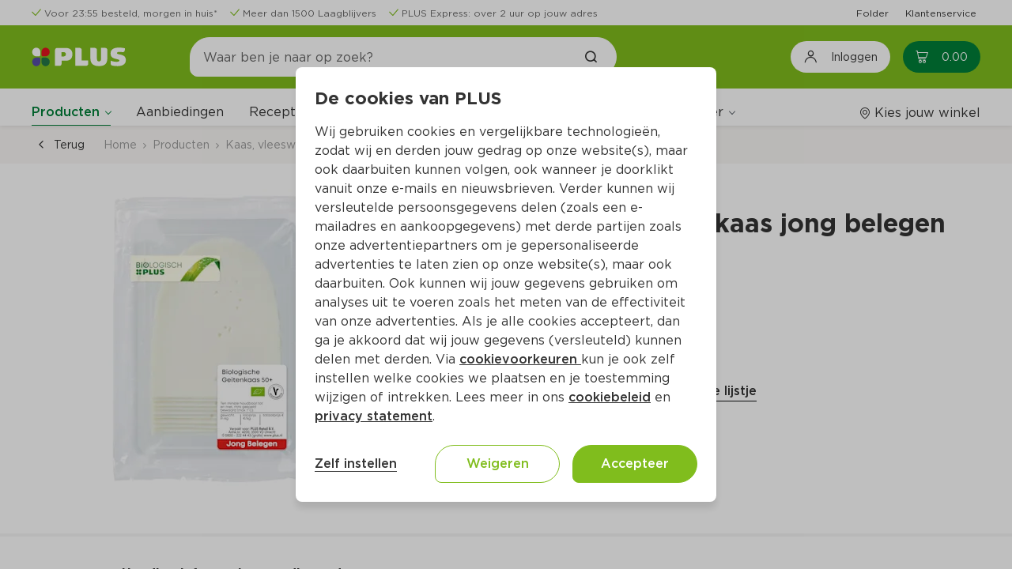

--- FILE ---
content_type: text/html;charset=UTF-8
request_url: https://www.plus.nl/product/biologisch-plus-geitenkaas-jong-belegen-50-plakken-190-gram-900731
body_size: 31014
content:
<!DOCTYPE html><html lang="nl-NL" class=""><head><title>Biologisch PLUS Geitenkaas jong belegen 50+ plakken Per 190 gram</title><meta name="description" content="Bestel Biologisch PLUS Geitenkaas jong belegen 50+ plakken Per 190 gram  (per kilo €28.09) online op plus.nl. Laat je boodschappen makkelijk en snel thuis bezorgen of haal het op bij jouw PLUS."><meta property="og:title" content="Biologisch PLUS Geitenkaas jong belegen 50+ plakken Per 190 gram - PLUS"><meta property="og:description" content="Bestel Biologisch PLUS Geitenkaas jong belegen 50+ plakken Per 190 gram  (per kilo €28.09) online op plus.nl. Laat je boodschappen makkelijk en snel thuis bezorgen of haal het op bij jouw PLUS."><meta property="og:url" content="https://www.plus.nl/product/biologisch-plus-geitenkaas-jong-belegen-50-plakken-190-gram-900731"><meta property="og:image" content="https://images.ctfassets.net/s0lodsnpsezb/900731_M/7f5b95aa33df90dc851903093787eb3f/900731.png"><meta property="og:site_name" content="PLUS Supermarkt"><meta property="og:type" content="website"><link rel="canonical" href="https://www.plus.nl/product/biologisch-plus-geitenkaas-jong-belegen-50-plakken-190-gram-900731">
        <meta http-equiv="X-UA-Compatible" content="IE=edge">
        <meta http-equiv="Content-Type" content="text/html; charset=utf-8">
        <meta name="format-detection" content="telephone=no">
        
        
        
        <meta name="viewport" content="width=device-width, initial-scale=1.0">


        






<link type="text/css" rel="stylesheet" href="/css/_Basic.css?EqGzAe81QbZLXJyfY3oLwA">

        
    <meta name="apple-itunes-app" content="app-id=1078649625, app-argument=https://apple.co/4fQjpNP"><link type="text/css" rel="stylesheet" id="/css/OutSystemsReactWidgets.css?kQjDkbMH8s8gQl+B0cPCxA" href="/css/OutSystemsReactWidgets.css?kQjDkbMH8s8gQl+B0cPCxA" data-os="true"><link type="text/css" rel="stylesheet" id="/css/CloneOfOutSystemsMaps.Styles.ImagesCSS.css?_D3ADVpaZI53uGsRPQiCVw" href="/css/CloneOfOutSystemsMaps.Styles.ImagesCSS.css?_D3ADVpaZI53uGsRPQiCVw" data-os="true"><link type="text/css" rel="stylesheet" id="/css/CloneOfOutSystemsMaps.Styles.MapCSS.css?SYI8gmaVFRtb2wDKkqLI0w" href="/css/CloneOfOutSystemsMaps.Styles.MapCSS.css?SYI8gmaVFRtb2wDKkqLI0w" data-os="true"><link type="text/css" rel="stylesheet" id="/css/PLUS_OutSystemsUI_2_8_0.OutSystemsUI.css?3rBlEXUnPDbNFp6QWEq3sg" href="/css/PLUS_OutSystemsUI_2_8_0.OutSystemsUI.css?3rBlEXUnPDbNFp6QWEq3sg" data-os="true"><link type="text/css" rel="stylesheet" id="/css/ECOP_Base_Theme.ECOP_Base_Theme.css?uojdQ7x4kwjNpRB0D+Kokg" href="/css/ECOP_Base_Theme.ECOP_Base_Theme.css?uojdQ7x4kwjNpRB0D+Kokg" data-os="true"><link type="text/css" rel="stylesheet" id="/css/ECOP_Reactive_Theme.ECOP_Reactive_Theme.css?9QP2eoy8zed9oRFS9DSniw" href="/css/ECOP_Reactive_Theme.ECOP_Reactive_Theme.css?9QP2eoy8zed9oRFS9DSniw" data-os="true"><link type="text/css" rel="stylesheet" id="/css/ECOP_Reactive_Theme.ECOP_Reactive_Theme.extra.css?ODgC7u1oJx8y1rOD4oXBpA" href="/css/ECOP_Reactive_Theme.ECOP_Reactive_Theme.extra.css?ODgC7u1oJx8y1rOD4oXBpA" data-os="true"><link type="image/x-icon" rel="shortcut icon" href="/favicon.ico?15uiv2Bc4jdtBWv+9PWu+A"><meta rel="x-prerender-render-id" content="6c4d1e63-c0b8-4a64-a6c9-43768b2473cf" />
			<meta rel="x-prerender-render-at" content="2026-01-20T14:13:57.666Z" /><meta rel="x-prerender-request-id" content="208b8bb4-85bd-4492-a5c0-fff55a60a18a" />
      		<meta rel="x-prerender-request-at" content="2026-01-22T15:01:30.318Z" /></head>
    <body class="desktop landscape upgrade-message-hide is-ltr chrome">
        <div id="reactContainer" inert="true" aria-hidden="true"><div id="transitionContainer"><div class="active-screen screen-container"><div data-block="AA_AppLayouts.ECOP_Layout" class="OSBlockWidget" id="$b1"><div data-container="" class="layout layout-top has-accessible-features product-details-page-layout layout-template" id="b1-LayoutWrapper"><a data-link="" class="skip-nav" href="#" aria-label="Ga naar hoofdinhoud" data-showskipcontent="true" id="b1-SkipToContentLink">Ga naar hoofdinhoud</a><div data-container="" class="main"><header data-advancedhtml="" role="banner" class="header" id="b1-Header2"><div data-container="" class="ThemeGrid_Container"><div data-container="" class="header-topbar" id="b1-HeaderTopBar"><div data-block="AA_Common.LoadHTML" class="OSBlockWidget" id="b1-$b1"><div data-container="" id="b1-b1-HTMLWrapper"><div data-container="" class="cf-header cf-header-list  padding-y-xs"><div data-block="Adaptive.ColumnsMediumRight" class="OSBlockWidget" id="b1-$b1"><div data-container="" class="columns columns-medium-right gutter-base tablet-break-none phone-break-none font-size-xs align-items-center"><div class="columns-item" id="b1-b1-Column1"><ul data-list="" class="list list-group OSFillParent"><li data-advancedhtml="" class="display-inline-flex"><div data-container="" class="cf-header__usp margin-right-base display-inline-flex three-usps"><div data-block="CustomPatterns.IconPlus" class="OSBlockWidget" id="b1-l1-19_0-$b2"><div data-container="" class="display-inline-flex"><i data-advancedhtml="" class="icon-plus icon-plus-check text-primary" aria-label="" role="img"></i></div></div><div data-block="StaticContent.LinkWrapper_Web" class="OSBlockWidget" id="b1-l1-19_0-$b3"><a data-link="" class="cf-link-wrapper-web " href="https://www.plus.nl/bestellen/bezorgen" target="" alt="" id="b1-l1-19_0-b3-LinkElement"><div class="cf-link-wrapper-web__content" id="b1-l1-19_0-b3-LinkWrapper"><span data-expression="" class="margin-left-xs font-size-xs text-neutral-7">Voor 23:55 besteld, morgen in huis*</span></div></a></div></div></li><li data-advancedhtml="" class="display-inline-flex"><div data-container="" class="cf-header__usp margin-right-base display-inline-flex three-usps"><div data-block="CustomPatterns.IconPlus" class="OSBlockWidget" id="b1-l1-19_1-$b2"><div data-container="" class="display-inline-flex"><i data-advancedhtml="" class="icon-plus icon-plus-check text-primary" aria-label="" role="img"></i></div></div><div data-block="StaticContent.LinkWrapper_Web" class="OSBlockWidget" id="b1-l1-19_1-$b3"><a data-link="" class="cf-link-wrapper-web " href="https://www.plus.nl/producten/laagblijvers" target="" alt="" id="b1-l1-19_1-b3-LinkElement"><div class="cf-link-wrapper-web__content" id="b1-l1-19_1-b3-LinkWrapper"><span data-expression="" class="margin-left-xs font-size-xs text-neutral-7">Meer dan 1500 Laagblijvers</span></div></a></div></div></li><li data-advancedhtml="" class="display-inline-flex"><div data-container="" class="cf-header__usp margin-right-base display-inline-flex three-usps"><div data-block="CustomPatterns.IconPlus" class="OSBlockWidget" id="b1-l1-19_2-$b2"><div data-container="" class="display-inline-flex"><i data-advancedhtml="" class="icon-plus icon-plus-check text-primary" aria-label="" role="img"></i></div></div><div data-block="StaticContent.LinkWrapper_Web" class="OSBlockWidget" id="b1-l1-19_2-$b3"><a data-link="" class="cf-link-wrapper-web " href="https://www.plus.nl/bestellen/bezorgen/plus-express" target="" alt="" id="b1-l1-19_2-b3-LinkElement"><div class="cf-link-wrapper-web__content" id="b1-l1-19_2-b3-LinkWrapper"><span data-expression="" class="margin-left-xs font-size-xs text-neutral-7">PLUS Express: over 2 uur op jouw adres</span></div></a></div></div></li></ul></div><div class="columns-item" id="b1-b1-Column2"><div data-container="" class="text-align-right"><ul data-list="" data-virtualization-disabled="" class="list list-group OSFillParent" disable-virtualization="True"><li data-advancedhtml="" class="display-inline-flex"><div data-container="" class="cf-header__quick-link margin-left-base OSInline" style="padding: 0px;"><div data-block="StaticContent.LinkWrapper_Web" class="OSBlockWidget" id="b1-l2-20_0-$b4"><a data-link="" class="cf-link-wrapper-web " href="https://www.plus.nl/folder" target="" alt="" id="b1-l2-20_0-b4-LinkElement"><div class="cf-link-wrapper-web__content" id="b1-l2-20_0-b4-LinkWrapper"><span data-expression="" class="font-size-xs">Folder</span></div></a></div></div></li><li data-advancedhtml="" class="display-inline-flex"><div data-container="" class="cf-header__quick-link margin-left-base OSInline" style="padding: 0px;"><div data-block="StaticContent.LinkWrapper_Web" class="OSBlockWidget" id="b1-l2-20_1-$b4"><a data-link="" class="cf-link-wrapper-web " href="https://www.plus.nl/consumentenservice" target="" alt="" id="b1-l2-20_1-b4-LinkElement"><div class="cf-link-wrapper-web__content" id="b1-l2-20_1-b4-LinkWrapper"><span data-expression="" class="font-size-xs">Klantenservice</span></div></a></div></div></li></ul></div></div></div></div></div></div></div></div></div><div data-container="" class="header-top" id="b1-HeaderTop"><div data-container="" class="header-content ThemeGrid_Container display-flex "><div data-container=""><button data-button="" class="menu-icon menu-icon-line" type="button" aria-label="Toggle the Menu" aria-haspopup="True"><span class="menu-icon-label">MENU</span></button></div><a data-link="" href="/" alt="Plus"><div data-container="" class="layout-application-title application-name display-flex align-items-center margin-right-l full-height gtm-application-logo" aria-label="Plus" title="Naar de PLUS.nl beginpagina" role="img" id="b1-ApplicationTitleWrapper"></div></a><div data-container="" class="header-navigation columns columns-medium-right gutter-none tablet-break-none phone-break-all  align-items-center" id="b1-Header"><div data-container="" class="columns-item"><div data-block="Search.SearchTopInput" class="OSBlockWidget" id="b1-$b2"><div data-container="" class="header-search-wrapper" role="search"><div data-container="" class="search-input-wrapper"><span class="input-search"><input data-input="" class="form-control gtm-search-input OSFillParent" type="search" placeholder="Waar ben je naar op zoek?" aria-required="false" maxlength="100" aria-label="Waar ben je naar op zoek?" autocomplete="off" aria-invalid="" value="" id="b1-b2-Input_SearchText" style="user-select: auto;"></span><a data-link="" class="gtm-searchbar-clear clear-search" href="#" tabindex="-1"><div data-block="CustomPatterns.IconPlus" class="OSBlockWidget" id="b1-b2-$b2"><div data-container="" class="display-inline-flex"><i data-advancedhtml="" class="icon-plus icon-plus-close font-bold icon-s" aria-label="Annuleer het zoeken naar producten en/of recepten" role="img"></i></div></div></a><a data-link="" class="ThemeGrid_MarginGutter" disabled="" tabindex="-1"><div data-block="CustomPatterns.IconPlus" class="OSBlockWidget" id="b1-b2-$b3"><div data-container="" class="display-inline-flex"><i data-advancedhtml="" class="icon-plus icon-plus-search font-bold" aria-label="Zoek het product en/of recept" role="img"></i></div></div></a></div></div><div data-container="" class="hidden" id="b1-b2-Accessibility_FocusOnExit"></div><div data-container="" class="header-search-overlay" style="cursor: pointer;"></div></div></div><div data-container="" class="columns-item header-navigation-right center-right display-flex full-height"><button data-button="" class="btn login-button gtm-open-login" type="button" aria-label="Inloggen"><div data-block="CustomPatterns.IconPlus" class="OSBlockWidget" id="b1-$b7"><div data-container="" class="display-inline-flex"><i data-advancedhtml="" class="icon-plus icon-plus-account-logout icon-lg font-size-h4" aria-label="" role="img"></i></div></div><span data-expression="" class="margin-left-base no-wrap">Inloggen</span></button><div data-container="" class="margin-left-base OSInline"><div data-block="Cart.CartBadge" class="OSBlockWidget" id="b1-$b8"><a class="gtm-header-cart-link cart-badge-link icon-badge cart-badge badge-hide-number" data-link="" href="/winkelwagen" aria-live="polite" aria-atomic="true" aria-label="Winkelmand met0producten, in totaal Euro0.00"><div data-container=""><div data-block="CustomPatterns.IconPlus" class="OSBlockWidget" id="b1-b8-$b1"><div data-container="" class="display-inline-flex"><i data-advancedhtml="" class="icon-plus icon-plus-cart" aria-label="" role="img"></i></div></div><span data-expression="" class="cart-badge-price margin-left-s" aria-hidden="True">0.00</span></div><span data-expression="" class="badge background-red" aria-hidden="True">0</span></a><span data-expression="" class="sr-only" aria-hidden="True">0</span></div></div></div></div></div></div><div data-container="" class="ThemeGrid_Container header-menubar-wrapper"><div data-container="" class="ph header-menubar padding-top-base" id="b1-HeaderMenuBar"><div data-container="" class="columns columns-medium-right gutter-base tablet-break-none phone-break-none align-items-center menu-wrapper"><div data-container="" class="columns-item"><div data-block="AA_Common.Menu" class="OSBlockWidget" id="b1-$b9"><nav data-advancedhtml="" class="app-menu-content display-flex gtm-navigation-menu" role="navigation"><div data-container="" class="app-menu-header"><div data-container="" class="app-menu-header--title"><span data-expression="">Menu</span></div><div data-container="" class="app-menu-header--close OSInline"><a data-link="" href="#"><div data-block="CustomPatterns.IconPlus" class="OSBlockWidget" id="b1-b9-$b1"><div data-container="" class="display-inline-flex"><i data-advancedhtml="" class="icon-plus icon-plus-close" aria-label="" role="img"></i></div></div></a></div></div><div data-container="" class="app-menu-links" id="b1-b9-PageLinks"><div data-container="" class="global-links-wrapper "><div data-container="" class="menu-links" role="menubar" data-skippable="true" tabindex="0" id="b1-b9-MenuLinksContainer"><div data-container="" class="link-wrapper" role="menuitem" aria-haspopup="True"><div data-block="Navigation.Submenu" class="OSBlockWidget" id="b1-b9-Submenu_Products"><div data-container="" class="osui-submenu products-submenu active osui-submenu--is-dropdown" name="0.9u5qvc86wqp" id="b1-b9-b2-Submenu"><div data-container="" class="osui-submenu__header needsclick" id="b1-b9-b2-SubMenuHeader" aria-haspopup="true" tabindex="0" aria-controls="b1-b9-b2-Items" role="button" aria-expanded="false"><div class="osui-submenu__header__item" id="b1-b9-b2-Menu">Producten</div><div data-container="" class="osui-submenu__header__icon"></div></div><div class="osui-submenu__items" id="b1-b9-b2-Items" aria-hidden="true"><div data-block="Categories.CategoryList_TF" class="OSBlockWidget" id="b1-b9-$b3"><div data-container="" class="category-list-wrapper"><div data-list="" data-virtualization-disabled="" data-animation-disabled="" class="list list-group search-content-wrapper OSFillParent" disable-virtualization="True"><a class="not-active special-category__link OSFillParent" data-link="" href="/aanbiedingen" title="Aanbiedingen" aria-label="Aanbiedingen"><div data-block="Content.ListItemContent" class="OSBlockWidget" id="b1-b9-b3-l3-147_0-$b18"><div data-container="" class="list-item-content search-list-item"><div class="ph list-item-content-left text-primary-color OSInline" id="b1-b9-b3-l3-147_0-b18-Left"><div data-block="CustomPatterns.ImageLoader" class="OSBlockWidget" id="b1-b9-b3-l3-147_0-$b19"><div data-container="" class="image-loader-wrapper"><div class="no-image-wrapper" id="b1-b9-b3-l3-147_0-b19-NoImagePlaceholder"><div data-block="CustomPatterns.IconPlus" class="OSBlockWidget" id="b1-b9-b3-l3-147_0-$b20"><div data-container="" class="display-inline-flex"><i data-advancedhtml="" class="icon-plus icon-plus-home icon-2x text-neutral-2" aria-label="" role="img"></i></div></div></div><img data-image="" class="hide-img" src="//images.ctfassets.net/s0lodsnpsezb/4dK5pRqaLLxMZlOWJYk0d6/83d808783fb8b0939e1f7ecb3aae496a/krat_500x500.png?w=40&amp;h=40&amp;fm=webp&amp;q=85" alt="" loading="lazy" fetchpriority="low" id="b1-b9-b3-l3-147_0-b19-ProductImage"></div></div></div><div data-container="" class="list-item-content-center"><div class="ph list-item-content-title" id="b1-b9-b3-l3-147_0-b18-Title"></div><div class="ph list-item-content-text" id="b1-b9-b3-l3-147_0-b18-Content"><span data-expression="" class="special-category__styling">Aanbiedingen</span></div></div><div class="ph list-item-content-right OSInline" id="b1-b9-b3-l3-147_0-b18-Right"></div></div></div></a><a data-link="" class="OSFillParent" href="#"><div data-block="Content.ListItemContent" class="OSBlockWidget" id="b1-b9-b3-l3-147_1-$b25"><div data-container="" class="list-item-content search-list-item"><div class="ph list-item-content-left text-primary-color OSInline" id="b1-b9-b3-l3-147_1-b25-Left"><div data-block="CustomPatterns.ImageLoader" class="OSBlockWidget" id="b1-b9-b3-l3-147_1-$b26"><div data-container="" class="image-loader-wrapper"><div class="no-image-wrapper" id="b1-b9-b3-l3-147_1-b26-NoImagePlaceholder"><div data-block="CustomPatterns.IconPlus" class="OSBlockWidget" id="b1-b9-b3-l3-147_1-$b27"><div data-container="" class="display-inline-flex"><i data-advancedhtml="" class="icon-plus icon-plus-home icon-2x text-neutral-2" aria-label="" role="img"></i></div></div></div><img data-image="" class="hide-img" src="//images.ctfassets.net/s0lodsnpsezb/OVxzX4yksPqfJ4b0elaPO/216ad337515a1695fbb643cff9ee9a82/category_aardappelen-groente-fruit.png?w=40&amp;h=40&amp;fm=webp&amp;q=85" alt="" loading="lazy" fetchpriority="auto" id="b1-b9-b3-l3-147_1-b26-ProductImage"></div></div></div><div data-container="" class="list-item-content-center"><div class="ph list-item-content-title" id="b1-b9-b3-l3-147_1-b25-Title"></div><div class="ph list-item-content-text" id="b1-b9-b3-l3-147_1-b25-Content"><span data-expression="" class="font-regular">Aardappelen, groente, fruit</span></div></div><div class="ph list-item-content-right OSInline" id="b1-b9-b3-l3-147_1-b25-Right"><div data-block="CustomPatterns.IconPlus" class="OSBlockWidget" id="b1-b9-b3-l3-147_1-$b28"><div data-container="" class="display-inline-flex"><i data-advancedhtml="" class="icon-plus icon-plus-arrow-right font-size-s" aria-label="" role="img"></i></div></div></div></div></div></a><a data-link="" class="OSFillParent" href="#"><div data-block="Content.ListItemContent" class="OSBlockWidget" id="b1-b9-b3-l3-147_2-$b25"><div data-container="" class="list-item-content search-list-item"><div class="ph list-item-content-left text-primary-color OSInline" id="b1-b9-b3-l3-147_2-b25-Left"><div data-block="CustomPatterns.ImageLoader" class="OSBlockWidget" id="b1-b9-b3-l3-147_2-$b26"><div data-container="" class="image-loader-wrapper"><div class="no-image-wrapper" id="b1-b9-b3-l3-147_2-b26-NoImagePlaceholder"><div data-block="CustomPatterns.IconPlus" class="OSBlockWidget" id="b1-b9-b3-l3-147_2-$b27"><div data-container="" class="display-inline-flex"><i data-advancedhtml="" class="icon-plus icon-plus-home icon-2x text-neutral-2" aria-label="" role="img"></i></div></div></div><img data-image="" class="hide-img" src="//images.ctfassets.net/s0lodsnpsezb/3JkOPzfgHU8sRhslszQDko/cccbf10659fcde58546b939f379e410a/static_category_verse_kant-en-klaarmaaltijden.png?w=40&amp;h=40&amp;fm=webp&amp;q=85" alt="" loading="lazy" fetchpriority="auto" id="b1-b9-b3-l3-147_2-b26-ProductImage"></div></div></div><div data-container="" class="list-item-content-center"><div class="ph list-item-content-title" id="b1-b9-b3-l3-147_2-b25-Title"></div><div class="ph list-item-content-text" id="b1-b9-b3-l3-147_2-b25-Content"><span data-expression="" class="font-regular">Verse kant-en-klaarmaaltijden</span></div></div><div class="ph list-item-content-right OSInline" id="b1-b9-b3-l3-147_2-b25-Right"><div data-block="CustomPatterns.IconPlus" class="OSBlockWidget" id="b1-b9-b3-l3-147_2-$b28"><div data-container="" class="display-inline-flex"><i data-advancedhtml="" class="icon-plus icon-plus-arrow-right font-size-s" aria-label="" role="img"></i></div></div></div></div></div></a><a data-link="" class="OSFillParent" href="#"><div data-block="Content.ListItemContent" class="OSBlockWidget" id="b1-b9-b3-l3-147_3-$b25"><div data-container="" class="list-item-content search-list-item"><div class="ph list-item-content-left text-primary-color OSInline" id="b1-b9-b3-l3-147_3-b25-Left"><div data-block="CustomPatterns.ImageLoader" class="OSBlockWidget" id="b1-b9-b3-l3-147_3-$b26"><div data-container="" class="image-loader-wrapper"><div class="no-image-wrapper" id="b1-b9-b3-l3-147_3-b26-NoImagePlaceholder"><div data-block="CustomPatterns.IconPlus" class="OSBlockWidget" id="b1-b9-b3-l3-147_3-$b27"><div data-container="" class="display-inline-flex"><i data-advancedhtml="" class="icon-plus icon-plus-home icon-2x text-neutral-2" aria-label="" role="img"></i></div></div></div><img data-image="" class="hide-img" src="//images.ctfassets.net/s0lodsnpsezb/21krDAJGQ3uoxOXb55GyNu/04484610ad3f686105a1856c6433285a/static_category_vlees-kip-vis-vega.png?w=40&amp;h=40&amp;fm=webp&amp;q=85" alt="" loading="lazy" fetchpriority="auto" id="b1-b9-b3-l3-147_3-b26-ProductImage"></div></div></div><div data-container="" class="list-item-content-center"><div class="ph list-item-content-title" id="b1-b9-b3-l3-147_3-b25-Title"></div><div class="ph list-item-content-text" id="b1-b9-b3-l3-147_3-b25-Content"><span data-expression="" class="font-regular">Vlees, kip, vis, vega</span></div></div><div class="ph list-item-content-right OSInline" id="b1-b9-b3-l3-147_3-b25-Right"><div data-block="CustomPatterns.IconPlus" class="OSBlockWidget" id="b1-b9-b3-l3-147_3-$b28"><div data-container="" class="display-inline-flex"><i data-advancedhtml="" class="icon-plus icon-plus-arrow-right font-size-s" aria-label="" role="img"></i></div></div></div></div></div></a><a data-link="" class="OSFillParent" href="#"><div data-block="Content.ListItemContent" class="OSBlockWidget" id="b1-b9-b3-l3-147_4-$b25"><div data-container="" class="list-item-content search-list-item"><div class="ph list-item-content-left text-primary-color OSInline" id="b1-b9-b3-l3-147_4-b25-Left"><div data-block="CustomPatterns.ImageLoader" class="OSBlockWidget" id="b1-b9-b3-l3-147_4-$b26"><div data-container="" class="image-loader-wrapper"><div class="no-image-wrapper" id="b1-b9-b3-l3-147_4-b26-NoImagePlaceholder"><div data-block="CustomPatterns.IconPlus" class="OSBlockWidget" id="b1-b9-b3-l3-147_4-$b27"><div data-container="" class="display-inline-flex"><i data-advancedhtml="" class="icon-plus icon-plus-home icon-2x text-neutral-2" aria-label="" role="img"></i></div></div></div><img data-image="" class="hide-img" src="//images.ctfassets.net/s0lodsnpsezb/5jDuFslKsKyduOqzyBdUdN/cbd21a9a6f12b1b4eb949de5ba787700/static_category_kaas-vleeswaren-tapas.png?w=40&amp;h=40&amp;fm=webp&amp;q=85" alt="" loading="lazy" fetchpriority="auto" id="b1-b9-b3-l3-147_4-b26-ProductImage"></div></div></div><div data-container="" class="list-item-content-center"><div class="ph list-item-content-title" id="b1-b9-b3-l3-147_4-b25-Title"></div><div class="ph list-item-content-text" id="b1-b9-b3-l3-147_4-b25-Content"><span data-expression="" class="font-regular">Kaas, vleeswaren, tapas</span></div></div><div class="ph list-item-content-right OSInline" id="b1-b9-b3-l3-147_4-b25-Right"><div data-block="CustomPatterns.IconPlus" class="OSBlockWidget" id="b1-b9-b3-l3-147_4-$b28"><div data-container="" class="display-inline-flex"><i data-advancedhtml="" class="icon-plus icon-plus-arrow-right font-size-s" aria-label="" role="img"></i></div></div></div></div></div></a><a data-link="" class="OSFillParent" href="#"><div data-block="Content.ListItemContent" class="OSBlockWidget" id="b1-b9-b3-l3-147_5-$b25"><div data-container="" class="list-item-content search-list-item"><div class="ph list-item-content-left text-primary-color OSInline" id="b1-b9-b3-l3-147_5-b25-Left"><div data-block="CustomPatterns.ImageLoader" class="OSBlockWidget" id="b1-b9-b3-l3-147_5-$b26"><div data-container="" class="image-loader-wrapper"><div class="no-image-wrapper" id="b1-b9-b3-l3-147_5-b26-NoImagePlaceholder"><div data-block="CustomPatterns.IconPlus" class="OSBlockWidget" id="b1-b9-b3-l3-147_5-$b27"><div data-container="" class="display-inline-flex"><i data-advancedhtml="" class="icon-plus icon-plus-home icon-2x text-neutral-2" aria-label="" role="img"></i></div></div></div><img data-image="" class="hide-img" src="//images.ctfassets.net/s0lodsnpsezb/2neSF5dtXJPVyGOB6I1wfn/870a2a596befc85803c01e1d6d2837f9/static_category_zuivel-eieren-boter.png?w=40&amp;h=40&amp;fm=webp&amp;q=85" alt="" loading="lazy" fetchpriority="auto" id="b1-b9-b3-l3-147_5-b26-ProductImage"></div></div></div><div data-container="" class="list-item-content-center"><div class="ph list-item-content-title" id="b1-b9-b3-l3-147_5-b25-Title"></div><div class="ph list-item-content-text" id="b1-b9-b3-l3-147_5-b25-Content"><span data-expression="" class="font-regular">Zuivel, eieren, boter</span></div></div><div class="ph list-item-content-right OSInline" id="b1-b9-b3-l3-147_5-b25-Right"><div data-block="CustomPatterns.IconPlus" class="OSBlockWidget" id="b1-b9-b3-l3-147_5-$b28"><div data-container="" class="display-inline-flex"><i data-advancedhtml="" class="icon-plus icon-plus-arrow-right font-size-s" aria-label="" role="img"></i></div></div></div></div></div></a><a data-link="" class="OSFillParent" href="#"><div data-block="Content.ListItemContent" class="OSBlockWidget" id="b1-b9-b3-l3-147_6-$b25"><div data-container="" class="list-item-content search-list-item"><div class="ph list-item-content-left text-primary-color OSInline" id="b1-b9-b3-l3-147_6-b25-Left"><div data-block="CustomPatterns.ImageLoader" class="OSBlockWidget" id="b1-b9-b3-l3-147_6-$b26"><div data-container="" class="image-loader-wrapper"><div class="no-image-wrapper" id="b1-b9-b3-l3-147_6-b26-NoImagePlaceholder"><div data-block="CustomPatterns.IconPlus" class="OSBlockWidget" id="b1-b9-b3-l3-147_6-$b27"><div data-container="" class="display-inline-flex"><i data-advancedhtml="" class="icon-plus icon-plus-home icon-2x text-neutral-2" aria-label="" role="img"></i></div></div></div><img data-image="" class="hide-img" src="//images.ctfassets.net/s0lodsnpsezb/7BxImv0sexImQdTWYAAjTx/e25726696a6711c1e117174cc338aa81/static_category_brood-gebak-bakproducten.png?w=40&amp;h=40&amp;fm=webp&amp;q=85" alt="" loading="lazy" fetchpriority="auto" id="b1-b9-b3-l3-147_6-b26-ProductImage"></div></div></div><div data-container="" class="list-item-content-center"><div class="ph list-item-content-title" id="b1-b9-b3-l3-147_6-b25-Title"></div><div class="ph list-item-content-text" id="b1-b9-b3-l3-147_6-b25-Content"><span data-expression="" class="font-regular">Brood, gebak, bakproducten</span></div></div><div class="ph list-item-content-right OSInline" id="b1-b9-b3-l3-147_6-b25-Right"><div data-block="CustomPatterns.IconPlus" class="OSBlockWidget" id="b1-b9-b3-l3-147_6-$b28"><div data-container="" class="display-inline-flex"><i data-advancedhtml="" class="icon-plus icon-plus-arrow-right font-size-s" aria-label="" role="img"></i></div></div></div></div></div></a><a data-link="" class="OSFillParent" href="#"><div data-block="Content.ListItemContent" class="OSBlockWidget" id="b1-b9-b3-l3-147_7-$b25"><div data-container="" class="list-item-content search-list-item"><div class="ph list-item-content-left text-primary-color OSInline" id="b1-b9-b3-l3-147_7-b25-Left"><div data-block="CustomPatterns.ImageLoader" class="OSBlockWidget" id="b1-b9-b3-l3-147_7-$b26"><div data-container="" class="image-loader-wrapper"><div class="no-image-wrapper" id="b1-b9-b3-l3-147_7-b26-NoImagePlaceholder"><div data-block="CustomPatterns.IconPlus" class="OSBlockWidget" id="b1-b9-b3-l3-147_7-$b27"><div data-container="" class="display-inline-flex"><i data-advancedhtml="" class="icon-plus icon-plus-home icon-2x text-neutral-2" aria-label="" role="img"></i></div></div></div><img data-image="" class="hide-img" src="//images.ctfassets.net/s0lodsnpsezb/4riz6Np2mAOQHaL1WsQv4v/96536714df7f3c63ef786d13e3ecc600/static_category_ontbijtgranen-broodbeleg-tussendoor.png?w=40&amp;h=40&amp;fm=webp&amp;q=85" alt="" loading="lazy" fetchpriority="auto" id="b1-b9-b3-l3-147_7-b26-ProductImage"></div></div></div><div data-container="" class="list-item-content-center"><div class="ph list-item-content-title" id="b1-b9-b3-l3-147_7-b25-Title"></div><div class="ph list-item-content-text" id="b1-b9-b3-l3-147_7-b25-Content"><span data-expression="" class="font-regular">Ontbijtgranen, broodbeleg, tussendoor</span></div></div><div class="ph list-item-content-right OSInline" id="b1-b9-b3-l3-147_7-b25-Right"><div data-block="CustomPatterns.IconPlus" class="OSBlockWidget" id="b1-b9-b3-l3-147_7-$b28"><div data-container="" class="display-inline-flex"><i data-advancedhtml="" class="icon-plus icon-plus-arrow-right font-size-s" aria-label="" role="img"></i></div></div></div></div></div></a><a data-link="" class="OSFillParent" href="#"><div data-block="Content.ListItemContent" class="OSBlockWidget" id="b1-b9-b3-l3-147_8-$b25"><div data-container="" class="list-item-content search-list-item"><div class="ph list-item-content-left text-primary-color OSInline" id="b1-b9-b3-l3-147_8-b25-Left"><div data-block="CustomPatterns.ImageLoader" class="OSBlockWidget" id="b1-b9-b3-l3-147_8-$b26"><div data-container="" class="image-loader-wrapper"><div class="no-image-wrapper" id="b1-b9-b3-l3-147_8-b26-NoImagePlaceholder"><div data-block="CustomPatterns.IconPlus" class="OSBlockWidget" id="b1-b9-b3-l3-147_8-$b27"><div data-container="" class="display-inline-flex"><i data-advancedhtml="" class="icon-plus icon-plus-home icon-2x text-neutral-2" aria-label="" role="img"></i></div></div></div><img data-image="" class="hide-img" src="//images.ctfassets.net/s0lodsnpsezb/6OFa1tUlOtb7kZC3C4ZVsC/fb5dfa80a1340477e8b27b2f0452fb9a/static_category_frisdrank-sappen-koffie-thee.png?w=40&amp;h=40&amp;fm=webp&amp;q=85" alt="" loading="lazy" fetchpriority="auto" id="b1-b9-b3-l3-147_8-b26-ProductImage"></div></div></div><div data-container="" class="list-item-content-center"><div class="ph list-item-content-title" id="b1-b9-b3-l3-147_8-b25-Title"></div><div class="ph list-item-content-text" id="b1-b9-b3-l3-147_8-b25-Content"><span data-expression="" class="font-regular">Frisdrank, sappen, koffie, thee</span></div></div><div class="ph list-item-content-right OSInline" id="b1-b9-b3-l3-147_8-b25-Right"><div data-block="CustomPatterns.IconPlus" class="OSBlockWidget" id="b1-b9-b3-l3-147_8-$b28"><div data-container="" class="display-inline-flex"><i data-advancedhtml="" class="icon-plus icon-plus-arrow-right font-size-s" aria-label="" role="img"></i></div></div></div></div></div></a><a data-link="" class="OSFillParent" href="#"><div data-block="Content.ListItemContent" class="OSBlockWidget" id="b1-b9-b3-l3-147_9-$b25"><div data-container="" class="list-item-content search-list-item"><div class="ph list-item-content-left text-primary-color OSInline" id="b1-b9-b3-l3-147_9-b25-Left"><div data-block="CustomPatterns.ImageLoader" class="OSBlockWidget" id="b1-b9-b3-l3-147_9-$b26"><div data-container="" class="image-loader-wrapper"><div class="no-image-wrapper" id="b1-b9-b3-l3-147_9-b26-NoImagePlaceholder"><div data-block="CustomPatterns.IconPlus" class="OSBlockWidget" id="b1-b9-b3-l3-147_9-$b27"><div data-container="" class="display-inline-flex"><i data-advancedhtml="" class="icon-plus icon-plus-home icon-2x text-neutral-2" aria-label="" role="img"></i></div></div></div><img data-image="" class="hide-img" src="//images.ctfassets.net/s0lodsnpsezb/3qOn36pv81jU7QbTOZkoTd/3a3a155e9a7266b353bf2b64c72a6c10/static_category_wijn-bier-sterke-drank.png?w=40&amp;h=40&amp;fm=webp&amp;q=85" alt="" loading="lazy" fetchpriority="auto" id="b1-b9-b3-l3-147_9-b26-ProductImage"></div></div></div><div data-container="" class="list-item-content-center"><div class="ph list-item-content-title" id="b1-b9-b3-l3-147_9-b25-Title"></div><div class="ph list-item-content-text" id="b1-b9-b3-l3-147_9-b25-Content"><span data-expression="" class="font-regular">Wijn, bier, sterke drank</span></div></div><div class="ph list-item-content-right OSInline" id="b1-b9-b3-l3-147_9-b25-Right"><div data-block="CustomPatterns.IconPlus" class="OSBlockWidget" id="b1-b9-b3-l3-147_9-$b28"><div data-container="" class="display-inline-flex"><i data-advancedhtml="" class="icon-plus icon-plus-arrow-right font-size-s" aria-label="" role="img"></i></div></div></div></div></div></a><a data-link="" class="OSFillParent" href="#"><div data-block="Content.ListItemContent" class="OSBlockWidget" id="b1-b9-b3-l3-147_10-$b25"><div data-container="" class="list-item-content search-list-item"><div class="ph list-item-content-left text-primary-color OSInline" id="b1-b9-b3-l3-147_10-b25-Left"><div data-block="CustomPatterns.ImageLoader" class="OSBlockWidget" id="b1-b9-b3-l3-147_10-$b26"><div data-container="" class="image-loader-wrapper"><div class="no-image-wrapper" id="b1-b9-b3-l3-147_10-b26-NoImagePlaceholder"><div data-block="CustomPatterns.IconPlus" class="OSBlockWidget" id="b1-b9-b3-l3-147_10-$b27"><div data-container="" class="display-inline-flex"><i data-advancedhtml="" class="icon-plus icon-plus-home icon-2x text-neutral-2" aria-label="" role="img"></i></div></div></div><img data-image="" class="hide-img" src="//images.ctfassets.net/s0lodsnpsezb/1TDWUkks9MkJT13nc7GNAE/635b723a3db1cc6dbb75a481a3252faa/static_category_pasta-rijst-internationale-keuken.png?w=40&amp;h=40&amp;fm=webp&amp;q=85" alt="" loading="lazy" fetchpriority="auto" id="b1-b9-b3-l3-147_10-b26-ProductImage"></div></div></div><div data-container="" class="list-item-content-center"><div class="ph list-item-content-title" id="b1-b9-b3-l3-147_10-b25-Title"></div><div class="ph list-item-content-text" id="b1-b9-b3-l3-147_10-b25-Content"><span data-expression="" class="font-regular">Pasta, rijst, internationale keuken</span></div></div><div class="ph list-item-content-right OSInline" id="b1-b9-b3-l3-147_10-b25-Right"><div data-block="CustomPatterns.IconPlus" class="OSBlockWidget" id="b1-b9-b3-l3-147_10-$b28"><div data-container="" class="display-inline-flex"><i data-advancedhtml="" class="icon-plus icon-plus-arrow-right font-size-s" aria-label="" role="img"></i></div></div></div></div></div></a><a data-link="" class="OSFillParent" href="#"><div data-block="Content.ListItemContent" class="OSBlockWidget" id="b1-b9-b3-l3-147_11-$b25"><div data-container="" class="list-item-content search-list-item"><div class="ph list-item-content-left text-primary-color OSInline" id="b1-b9-b3-l3-147_11-b25-Left"><div data-block="CustomPatterns.ImageLoader" class="OSBlockWidget" id="b1-b9-b3-l3-147_11-$b26"><div data-container="" class="image-loader-wrapper"><div class="no-image-wrapper" id="b1-b9-b3-l3-147_11-b26-NoImagePlaceholder"><div data-block="CustomPatterns.IconPlus" class="OSBlockWidget" id="b1-b9-b3-l3-147_11-$b27"><div data-container="" class="display-inline-flex"><i data-advancedhtml="" class="icon-plus icon-plus-home icon-2x text-neutral-2" aria-label="" role="img"></i></div></div></div><img data-image="" class="hide-img" src="//images.ctfassets.net/s0lodsnpsezb/6sJIoY7uNRSEHgT3kLuYV2/53c9e3e5d8ad0772ee102d7c59433e7a/static_category_soepen-conserven-sauzen-smaakmakers.png?w=40&amp;h=40&amp;fm=webp&amp;q=85" alt="" loading="lazy" fetchpriority="auto" id="b1-b9-b3-l3-147_11-b26-ProductImage"></div></div></div><div data-container="" class="list-item-content-center"><div class="ph list-item-content-title" id="b1-b9-b3-l3-147_11-b25-Title"></div><div class="ph list-item-content-text" id="b1-b9-b3-l3-147_11-b25-Content"><span data-expression="" class="font-regular">Soepen, conserven, sauzen, smaakmakers</span></div></div><div class="ph list-item-content-right OSInline" id="b1-b9-b3-l3-147_11-b25-Right"><div data-block="CustomPatterns.IconPlus" class="OSBlockWidget" id="b1-b9-b3-l3-147_11-$b28"><div data-container="" class="display-inline-flex"><i data-advancedhtml="" class="icon-plus icon-plus-arrow-right font-size-s" aria-label="" role="img"></i></div></div></div></div></div></a><a data-link="" class="OSFillParent" href="#"><div data-block="Content.ListItemContent" class="OSBlockWidget" id="b1-b9-b3-l3-147_12-$b25"><div data-container="" class="list-item-content search-list-item"><div class="ph list-item-content-left text-primary-color OSInline" id="b1-b9-b3-l3-147_12-b25-Left"><div data-block="CustomPatterns.ImageLoader" class="OSBlockWidget" id="b1-b9-b3-l3-147_12-$b26"><div data-container="" class="image-loader-wrapper"><div class="no-image-wrapper" id="b1-b9-b3-l3-147_12-b26-NoImagePlaceholder"><div data-block="CustomPatterns.IconPlus" class="OSBlockWidget" id="b1-b9-b3-l3-147_12-$b27"><div data-container="" class="display-inline-flex"><i data-advancedhtml="" class="icon-plus icon-plus-home icon-2x text-neutral-2" aria-label="" role="img"></i></div></div></div><img data-image="" class="hide-img" src="//images.ctfassets.net/s0lodsnpsezb/6UpaJKtKiAe6lCp43hMOF4/5e0d48826e28a5029b07271c781337ea/static_category_snoep-koek-chips-zoutjes-noten.png?w=40&amp;h=40&amp;fm=webp&amp;q=85" alt="" loading="lazy" fetchpriority="auto" id="b1-b9-b3-l3-147_12-b26-ProductImage"></div></div></div><div data-container="" class="list-item-content-center"><div class="ph list-item-content-title" id="b1-b9-b3-l3-147_12-b25-Title"></div><div class="ph list-item-content-text" id="b1-b9-b3-l3-147_12-b25-Content"><span data-expression="" class="font-regular">Snoep, koek, chocolade, chips, noten</span></div></div><div class="ph list-item-content-right OSInline" id="b1-b9-b3-l3-147_12-b25-Right"><div data-block="CustomPatterns.IconPlus" class="OSBlockWidget" id="b1-b9-b3-l3-147_12-$b28"><div data-container="" class="display-inline-flex"><i data-advancedhtml="" class="icon-plus icon-plus-arrow-right font-size-s" aria-label="" role="img"></i></div></div></div></div></div></a><a data-link="" class="OSFillParent" href="#"><div data-block="Content.ListItemContent" class="OSBlockWidget" id="b1-b9-b3-l3-147_13-$b25"><div data-container="" class="list-item-content search-list-item"><div class="ph list-item-content-left text-primary-color OSInline" id="b1-b9-b3-l3-147_13-b25-Left"><div data-block="CustomPatterns.ImageLoader" class="OSBlockWidget" id="b1-b9-b3-l3-147_13-$b26"><div data-container="" class="image-loader-wrapper"><div class="no-image-wrapper" id="b1-b9-b3-l3-147_13-b26-NoImagePlaceholder"><div data-block="CustomPatterns.IconPlus" class="OSBlockWidget" id="b1-b9-b3-l3-147_13-$b27"><div data-container="" class="display-inline-flex"><i data-advancedhtml="" class="icon-plus icon-plus-home icon-2x text-neutral-2" aria-label="" role="img"></i></div></div></div><img data-image="" class="hide-img" src="//images.ctfassets.net/s0lodsnpsezb/1caLxps5im6NtT85Z6qAuR/ed119c14dff4979096edb20d8fecfdb4/static_image_wrapper_category_diepvries.png?w=40&amp;h=40&amp;fm=webp&amp;q=85" alt="" loading="lazy" fetchpriority="auto" id="b1-b9-b3-l3-147_13-b26-ProductImage"></div></div></div><div data-container="" class="list-item-content-center"><div class="ph list-item-content-title" id="b1-b9-b3-l3-147_13-b25-Title"></div><div class="ph list-item-content-text" id="b1-b9-b3-l3-147_13-b25-Content"><span data-expression="" class="font-regular">Diepvries</span></div></div><div class="ph list-item-content-right OSInline" id="b1-b9-b3-l3-147_13-b25-Right"><div data-block="CustomPatterns.IconPlus" class="OSBlockWidget" id="b1-b9-b3-l3-147_13-$b28"><div data-container="" class="display-inline-flex"><i data-advancedhtml="" class="icon-plus icon-plus-arrow-right font-size-s" aria-label="" role="img"></i></div></div></div></div></div></a><a data-link="" class="OSFillParent" href="#"><div data-block="Content.ListItemContent" class="OSBlockWidget" id="b1-b9-b3-l3-147_14-$b25"><div data-container="" class="list-item-content search-list-item"><div class="ph list-item-content-left text-primary-color OSInline" id="b1-b9-b3-l3-147_14-b25-Left"><div data-block="CustomPatterns.ImageLoader" class="OSBlockWidget" id="b1-b9-b3-l3-147_14-$b26"><div data-container="" class="image-loader-wrapper"><div class="no-image-wrapper" id="b1-b9-b3-l3-147_14-b26-NoImagePlaceholder"><div data-block="CustomPatterns.IconPlus" class="OSBlockWidget" id="b1-b9-b3-l3-147_14-$b27"><div data-container="" class="display-inline-flex"><i data-advancedhtml="" class="icon-plus icon-plus-home icon-2x text-neutral-2" aria-label="" role="img"></i></div></div></div><img data-image="" class="hide-img" src="//images.ctfassets.net/s0lodsnpsezb/ldGCJzjtn4JNRvGd4hpOj/31dec448344773eb2bfd2b9780539960/static_category_baby-drogisterij.png?w=40&amp;h=40&amp;fm=webp&amp;q=85" alt="" loading="lazy" fetchpriority="auto" id="b1-b9-b3-l3-147_14-b26-ProductImage"></div></div></div><div data-container="" class="list-item-content-center"><div class="ph list-item-content-title" id="b1-b9-b3-l3-147_14-b25-Title"></div><div class="ph list-item-content-text" id="b1-b9-b3-l3-147_14-b25-Content"><span data-expression="" class="font-regular">Baby, drogisterij</span></div></div><div class="ph list-item-content-right OSInline" id="b1-b9-b3-l3-147_14-b25-Right"><div data-block="CustomPatterns.IconPlus" class="OSBlockWidget" id="b1-b9-b3-l3-147_14-$b28"><div data-container="" class="display-inline-flex"><i data-advancedhtml="" class="icon-plus icon-plus-arrow-right font-size-s" aria-label="" role="img"></i></div></div></div></div></div></a><a data-link="" class="OSFillParent" href="#"><div data-block="Content.ListItemContent" class="OSBlockWidget" id="b1-b9-b3-l3-147_15-$b25"><div data-container="" class="list-item-content search-list-item"><div class="ph list-item-content-left text-primary-color OSInline" id="b1-b9-b3-l3-147_15-b25-Left"><div data-block="CustomPatterns.ImageLoader" class="OSBlockWidget" id="b1-b9-b3-l3-147_15-$b26"><div data-container="" class="image-loader-wrapper"><div class="no-image-wrapper" id="b1-b9-b3-l3-147_15-b26-NoImagePlaceholder"><div data-block="CustomPatterns.IconPlus" class="OSBlockWidget" id="b1-b9-b3-l3-147_15-$b27"><div data-container="" class="display-inline-flex"><i data-advancedhtml="" class="icon-plus icon-plus-home icon-2x text-neutral-2" aria-label="" role="img"></i></div></div></div><img data-image="" class="hide-img" src="//images.ctfassets.net/s0lodsnpsezb/2zwruTnBnVGKB3StUDm85a/c100fb22c603804bdcee254af66d62b4/static_category_bewuste-voeding.png?w=40&amp;h=40&amp;fm=webp&amp;q=85" alt="" loading="lazy" fetchpriority="auto" id="b1-b9-b3-l3-147_15-b26-ProductImage"></div></div></div><div data-container="" class="list-item-content-center"><div class="ph list-item-content-title" id="b1-b9-b3-l3-147_15-b25-Title"></div><div class="ph list-item-content-text" id="b1-b9-b3-l3-147_15-b25-Content"><span data-expression="" class="font-regular">Bewuste voeding</span></div></div><div class="ph list-item-content-right OSInline" id="b1-b9-b3-l3-147_15-b25-Right"><div data-block="CustomPatterns.IconPlus" class="OSBlockWidget" id="b1-b9-b3-l3-147_15-$b28"><div data-container="" class="display-inline-flex"><i data-advancedhtml="" class="icon-plus icon-plus-arrow-right font-size-s" aria-label="" role="img"></i></div></div></div></div></div></a><a data-link="" class="OSFillParent" href="#"><div data-block="Content.ListItemContent" class="OSBlockWidget" id="b1-b9-b3-l3-147_16-$b25"><div data-container="" class="list-item-content search-list-item"><div class="ph list-item-content-left text-primary-color OSInline" id="b1-b9-b3-l3-147_16-b25-Left"><div data-block="CustomPatterns.ImageLoader" class="OSBlockWidget" id="b1-b9-b3-l3-147_16-$b26"><div data-container="" class="image-loader-wrapper"><div class="no-image-wrapper" id="b1-b9-b3-l3-147_16-b26-NoImagePlaceholder"><div data-block="CustomPatterns.IconPlus" class="OSBlockWidget" id="b1-b9-b3-l3-147_16-$b27"><div data-container="" class="display-inline-flex"><i data-advancedhtml="" class="icon-plus icon-plus-home icon-2x text-neutral-2" aria-label="" role="img"></i></div></div></div><img data-image="" class="hide-img" src="//images.ctfassets.net/s0lodsnpsezb/5UPEALYO5tL8j5Tz3Lr8LA/d8ef0f8d36f84d5e41cae9d506fc75ef/static_category_huishouden.png?w=40&amp;h=40&amp;fm=webp&amp;q=85" alt="" loading="lazy" fetchpriority="auto" id="b1-b9-b3-l3-147_16-b26-ProductImage"></div></div></div><div data-container="" class="list-item-content-center"><div class="ph list-item-content-title" id="b1-b9-b3-l3-147_16-b25-Title"></div><div class="ph list-item-content-text" id="b1-b9-b3-l3-147_16-b25-Content"><span data-expression="" class="font-regular">Huishouden</span></div></div><div class="ph list-item-content-right OSInline" id="b1-b9-b3-l3-147_16-b25-Right"><div data-block="CustomPatterns.IconPlus" class="OSBlockWidget" id="b1-b9-b3-l3-147_16-$b28"><div data-container="" class="display-inline-flex"><i data-advancedhtml="" class="icon-plus icon-plus-arrow-right font-size-s" aria-label="" role="img"></i></div></div></div></div></div></a><a data-link="" class="OSFillParent" href="#"><div data-block="Content.ListItemContent" class="OSBlockWidget" id="b1-b9-b3-l3-147_17-$b25"><div data-container="" class="list-item-content search-list-item"><div class="ph list-item-content-left text-primary-color OSInline" id="b1-b9-b3-l3-147_17-b25-Left"><div data-block="CustomPatterns.ImageLoader" class="OSBlockWidget" id="b1-b9-b3-l3-147_17-$b26"><div data-container="" class="image-loader-wrapper"><div class="no-image-wrapper" id="b1-b9-b3-l3-147_17-b26-NoImagePlaceholder"><div data-block="CustomPatterns.IconPlus" class="OSBlockWidget" id="b1-b9-b3-l3-147_17-$b27"><div data-container="" class="display-inline-flex"><i data-advancedhtml="" class="icon-plus icon-plus-home icon-2x text-neutral-2" aria-label="" role="img"></i></div></div></div><img data-image="" class="hide-img" src="//images.ctfassets.net/s0lodsnpsezb/4Y776dpONhHy8rrH0DYsdY/dc7f87bf8fdd800533ac2ed1b3453311/static_category_koken-nonfood-service.png?w=40&amp;h=40&amp;fm=webp&amp;q=85" alt="" loading="lazy" fetchpriority="auto" id="b1-b9-b3-l3-147_17-b26-ProductImage"></div></div></div><div data-container="" class="list-item-content-center"><div class="ph list-item-content-title" id="b1-b9-b3-l3-147_17-b25-Title"></div><div class="ph list-item-content-text" id="b1-b9-b3-l3-147_17-b25-Content"><span data-expression="" class="font-regular">Koken, non-food, service</span></div></div><div class="ph list-item-content-right OSInline" id="b1-b9-b3-l3-147_17-b25-Right"><div data-block="CustomPatterns.IconPlus" class="OSBlockWidget" id="b1-b9-b3-l3-147_17-$b28"><div data-container="" class="display-inline-flex"><i data-advancedhtml="" class="icon-plus icon-plus-arrow-right font-size-s" aria-label="" role="img"></i></div></div></div></div></div></a><a data-link="" class="OSFillParent" href="#"><div data-block="Content.ListItemContent" class="OSBlockWidget" id="b1-b9-b3-l3-147_18-$b25"><div data-container="" class="list-item-content search-list-item"><div class="ph list-item-content-left text-primary-color OSInline" id="b1-b9-b3-l3-147_18-b25-Left"><div data-block="CustomPatterns.ImageLoader" class="OSBlockWidget" id="b1-b9-b3-l3-147_18-$b26"><div data-container="" class="image-loader-wrapper"><div class="no-image-wrapper" id="b1-b9-b3-l3-147_18-b26-NoImagePlaceholder"><div data-block="CustomPatterns.IconPlus" class="OSBlockWidget" id="b1-b9-b3-l3-147_18-$b27"><div data-container="" class="display-inline-flex"><i data-advancedhtml="" class="icon-plus icon-plus-home icon-2x text-neutral-2" aria-label="" role="img"></i></div></div></div><img data-image="" class="hide-img" src="//images.ctfassets.net/s0lodsnpsezb/332ocFz5yMOxIHOc2tjFdz/2bc062933ab8b1a23773baefc774c06a/static_category_Huisdier.png?w=40&amp;h=40&amp;fm=webp&amp;q=85" alt="" loading="lazy" fetchpriority="auto" id="b1-b9-b3-l3-147_18-b26-ProductImage"></div></div></div><div data-container="" class="list-item-content-center"><div class="ph list-item-content-title" id="b1-b9-b3-l3-147_18-b25-Title"></div><div class="ph list-item-content-text" id="b1-b9-b3-l3-147_18-b25-Content"><span data-expression="" class="font-regular">Huisdier</span></div></div><div class="ph list-item-content-right OSInline" id="b1-b9-b3-l3-147_18-b25-Right"><div data-block="CustomPatterns.IconPlus" class="OSBlockWidget" id="b1-b9-b3-l3-147_18-$b28"><div data-container="" class="display-inline-flex"><i data-advancedhtml="" class="icon-plus icon-plus-arrow-right font-size-s" aria-label="" role="img"></i></div></div></div></div></div></a></div></div></div></div></div></div></div><div data-container="" class="link-wrapper" role="menuitem"><a class="" data-link="" href="/aanbiedingen">Aanbiedingen</a></div><div data-container="" class="link-wrapper" role="menuitem"><a class="" data-link="" href="/recepten">Recepten</a></div><div data-container="" class="link-wrapper" role="menuitem" aria-haspopup="True" style="cursor: pointer;"><div data-block="Navigation.Submenu" class="OSBlockWidget" id="b1-b9-Submenu_GoodFood"><div data-container="" class="osui-submenu good-food osui-submenu--is-dropdown" name="0.3isv4t5av4q" id="b1-b9-b4-Submenu"><div data-container="" class="osui-submenu__header needsclick" id="b1-b9-b4-SubMenuHeader" aria-haspopup="true" tabindex="0" aria-controls="b1-b9-b4-Items" role="button" aria-expanded="false"><div class="osui-submenu__header__item" id="b1-b9-b4-Menu">Goed eten</div><div data-container="" class="osui-submenu__header__icon"></div></div><div class="osui-submenu__items" id="b1-b9-b4-Items" aria-hidden="true"><a data-link="" href="/inspiratie" role="menuitem" tabindex="-1">Inspiratie</a><a class="ThemeGrid_MarginGutter" data-link="" href="/inspiratie/plus-magazine" role="menuitem" tabindex="-1">PLUS magazine</a></div></div></div></div><div data-container="" class="link-wrapper" role="menuitem"><a class="" data-link="" href="/acties">Spaaracties</a></div><div data-container="" class="link-wrapper" role="menuitem"><a class="" data-link="" href="/zakelijk">Zakelijk</a></div><div data-container="" class="link-wrapper " role="menuitem"><a class="" data-link="" href="/supermarkten">Winkels</a></div><div data-container="" class="more-link-wrapper" role="menuitem" aria-haspopup="True"><div data-block="Navigation.Submenu" class="OSBlockWidget" id="b1-b9-Submenu_More"><div data-container="" class="osui-submenu force-not-active osui-submenu--is-dropdown" name="0.mpheqj78fm" id="b1-b9-b5-Submenu"><div data-container="" class="osui-submenu__header needsclick" id="b1-b9-b5-SubMenuHeader" aria-haspopup="true" tabindex="0" aria-controls="b1-b9-b5-Items" role="button" aria-expanded="false"><div class="osui-submenu__header__item" id="b1-b9-b5-Menu">Meer</div><div data-container="" class="osui-submenu__header__icon"></div></div><div class="osui-submenu__items" id="b1-b9-b5-Items" aria-hidden="true"><div data-container="" class="more-links"><a class="" data-link="" href="/recepten" role="menuitem" tabindex="-1">Recepten</a><div data-container="" class="link-wrapper" style="cursor: pointer;"><div data-block="Navigation.Submenu" class="OSBlockWidget" id="b1-b9-SubmenuGoodFood2"><div data-container="" class="osui-submenu osui-submenu--is-dropdown" name="0.g41etgijjlu" id="b1-b9-b6-Submenu"><div data-container="" class="osui-submenu__header needsclick" id="b1-b9-b6-SubMenuHeader" aria-haspopup="true" tabindex="0" aria-controls="b1-b9-b6-Items" role="button" aria-expanded="false"><div class="osui-submenu__header__item" id="b1-b9-b6-Menu">Goed eten</div><div data-container="" class="osui-submenu__header__icon"></div></div><div class="osui-submenu__items" id="b1-b9-b6-Items" aria-hidden="true"><a data-link="" href="/inspiratie" role="menuitem" tabindex="-1">Inspiratie</a><a class="ThemeGrid_MarginGutter" data-link="" href="/inspiratie/plus-magazine" role="menuitem" tabindex="-1">PLUS magazine</a></div></div></div></div><a class="OSFillParent" data-link="" href="/acties" role="menuitem" tabindex="-1">Spaaracties</a><a class="OSFillParent" data-link="" href="/zakelijk" role="menuitem" tabindex="-1">Zakelijk</a><a class="OSFillParent" data-link="" href="/supermarkten" role="menuitem" tabindex="-1">Winkels</a><a data-link="" class="OSFillParent" href="https://taarten.plus.nl/" target="_blank" role="menuitem" tabindex="-1">Taartenshop</a><a data-link="" class="OSFillParent" href="https://bloemen.plus.nl/" target="_blank" role="menuitem" tabindex="-1">Bloemenshop</a><div data-container="" style="text-align: center;"><a class=" wine-shop OSFillParent" data-link="" href="/goed-eten/wijn/wijnshop" role="menuitem" tabindex="-1">Wijnshop</a></div><a class="OSFillParent" data-link="" href="/inspiratie/boodschappenlijstjes" role="menuitem" tabindex="-1"><span class="">Boodschappenlijstjes</span></a></div></div></div></div></div></div></div></div></nav><div data-container="" class="app-menu-overlay" role="button" style="cursor: pointer;"></div></div></div><div data-container="" class="columns-item" id="b1-StoreSelection"><div data-container="" class="display-inline-flex no-wrap"><a data-link="" class="gtm-header-choose-store display-flex" href="#"><div data-block="CustomPatterns.IconPlus" class="OSBlockWidget" id="b1-$b11"><div data-container="" class="display-inline-flex"><i data-advancedhtml="" class="icon-plus icon-plus-location" aria-label="" role="img"></i></div></div><span class="margin-left-xs">Kies jouw winkel</span></a></div></div></div></div></div></header><div data-container="" class="content" id="b1-Content"><div data-container="" class="main-content" role="main" id="b1-MainContentWrapper"><div class="content-breadcrumbs ph" id="b1-Breadcrumbs"><div data-block="CustomPatterns.SectionContent" class="OSBlockWidget" id="$b2"><div data-container="" class="background-neutral-1" id="b2-SectionWrapper"><div class="ThemeGrid_Container content-section-full no-padding-top no-padding-bottom" id="b2-Content"><div data-block="AA_Common.Breadcrumbs_PLP" class="OSBlockWidget" id="$b3"><div data-container="" class="breadcrums-wrapper text-ellipsis"><div data-container="" class="breadcrums-left-content"><a data-link="" class="back-link" href="#"><div data-block="CustomPatterns.IconPlus" class="OSBlockWidget" id="b3-$b1"><div data-container="" class="display-inline-flex"><i data-advancedhtml="" class="icon-plus icon-plus-arrow-left icon-s" aria-label="" role="img"></i></div></div><div data-container="" class="margin-left-xs">Terug</div></a><div data-block="Navigation.Breadcrumbs" class="OSBlockWidget" id="b3-$b2"><nav data-advancedhtml="" aria-label="breadcrumb" class="breadcrumbs margin-left-m hide-in-phone"><div class="breadcrumbs-content" id="b3-b2-Content"><div data-block="Navigation.BreadcrumbsItem" class="OSBlockWidget" id="b3-$b3"><div data-container="" class="breadcrumbs-item hide-in-tablet" id="b3-b3-BreadcrumbsItemWrapper"><div class="title" id="b3-b3-Title"><a data-link="" href="/">Home</a></div><div class="ph" aria-hidden="true" id="b3-b3-Icon"><i data-icon="" class="icon fa fa-angle-right fa-1x"></i></div></div></div><div data-block="Navigation.BreadcrumbsItem" class="OSBlockWidget" id="b3-$b4"><div data-container="" class="breadcrumbs-item hide-in-tablet" id="b3-b4-BreadcrumbsItemWrapper"><div class="title" id="b3-b4-Title"><a data-link="" href="/producten">Producten</a></div><div class="ph" aria-hidden="true" id="b3-b4-Icon"><i data-icon="" class="icon fa fa-angle-right fa-1x"></i></div></div></div><div data-list="" data-virtualization-disabled="" data-animation-disabled="" class="list list-group OSFillParent" disable-virtualization="True"><div data-block="Navigation.BreadcrumbsItem" class="OSBlockWidget" id="b3-l1-140_0-$b5"><div data-container="" class="breadcrumbs-item " id="b3-l1-140_0-b5-BreadcrumbsItemWrapper"><div class="title" id="b3-l1-140_0-b5-Title"><a data-link="" href="/producten/kaas-vleeswaren-tapas"><span data-expression="">Kaas, vleeswaren, tapas</span></a></div><div class="ph" aria-hidden="true" id="b3-l1-140_0-b5-Icon"><i data-icon="" class="icon fa fa-angle-right fa-1x"></i></div></div></div><div data-block="Navigation.BreadcrumbsItem" class="OSBlockWidget" id="b3-l1-140_1-$b5"><div data-container="" class="breadcrumbs-item " id="b3-l1-140_1-b5-BreadcrumbsItemWrapper"><div class="title" id="b3-l1-140_1-b5-Title"><a data-link="" href="/producten/kaas-vleeswaren-tapas/kaas"><span data-expression="">Kaas</span></a></div><div class="ph" aria-hidden="true" id="b3-l1-140_1-b5-Icon"><i data-icon="" class="icon fa fa-angle-right fa-1x"></i></div></div></div><div data-block="Navigation.BreadcrumbsItem" class="OSBlockWidget" id="b3-l1-140_2-$b5"><div data-container="" class="breadcrumbs-item " id="b3-l1-140_2-b5-BreadcrumbsItemWrapper"><div class="title" id="b3-l1-140_2-b5-Title"><a data-link="" href="/producten/kaas-vleeswaren-tapas/kaas/verse-stukken-kaas"><span data-expression="">Verse stukken kaas</span></a></div><div class="ph" aria-hidden="true" id="b3-l1-140_2-b5-Icon"></div></div></div></div></div></nav></div></div><a data-link="" class="products-link hide-in-tablet hide-in-desktop" href="#"><div data-container="" class="margin-right-s">Producten</div><div data-block="CustomPatterns.IconPlus" class="OSBlockWidget" id="b3-$b6"><div data-container="" class="display-inline-flex"><i data-advancedhtml="" class="icon-plus icon-plus-arrow-right icon-s" aria-label="" role="img"></i></div></div></a></div></div></div></div></div></div><div data-container="" class="content-middle" id="b1-MainContent2"><div data-block="Cart.Banner_NoTimeslotSelected" class="OSBlockWidget" id="b1-$b14"></div><div class="content-middle-main-content" id="b1-MainContent"><div data-block="ProductDetails.PDPContent" class="OSBlockWidget" id="$b4"><div data-block="CustomPatterns.SectionContent" class="OSBlockWidget" id="b4-$b1"><div data-container="" class="background-neutral-0 product-details-header" id="b4-b1-SectionWrapper"><div class="ThemeGrid_Container content-section-full" id="b4-b1-Content"><div data-block="CustomPatterns.ProductHeaderCard" class="OSBlockWidget" id="b4-$b2"><div data-container="" class="product-header background-neutral-0 padding-x-base padding-bottom-base"><div data-container="" class="text-align-center product-detail-image-wrapper"><div class="product-header-image" id="b4-b2-Image"><img data-image="" src="https://images.ctfassets.net/s0lodsnpsezb/900731_M/7f5b95aa33df90dc851903093787eb3f/900731.png?w=380&amp;h=380&amp;fit=pad&amp;fm=webp&amp;q=85" loading="eager" fetchpriority="high" alt=""></div><div class="product-header-logo-top-left ph" id="b4-b2-TopLeftLogo"></div></div><div data-container="" class="product-detail-content-wrapper"><div class="heading1 bold margin-top-m product-header-title" id="b4-b2-Title"><h1 data-advancedhtml=""><span data-expression="" class="js-screen-title place">Biologisch PLUS Geitenkaas jong belegen 50+ plakken</span></h1></div><div class="text-neutral-5 margin-top-s product-header-additional-info" id="b4-b2-AdditionalInfo"><span data-expression="" class="place margin-right-s">Per 190 gram  (per kilo €28.09)</span></div><div data-container="" class="product-price-wrapper"><div class="product-header-logo-price-top ph" id="b4-b2-PriceTopLogo"></div><div data-container="" class="product-price margin-top-s OSInline"><div class="font-bold product-header-price-integer" id="b4-b2-PriceInteger"><span data-expression="" class="place">5.</span></div><div class="heading1 font-black product-header-price-decimals" id="b4-b2-PriceDecimals"><span data-expression="" class="place">34</span></div><div class="product-header-price-previous ph" id="b4-b2-PricePrevious"></div></div></div><div data-container="" class="margin-top-base product-header-button-wrapper"><div class="product-header-button ph" id="b4-b2-Button"><div data-block="Cart.Cart_AddRemoveProducts" class="OSBlockWidget" id="b4-Cart_AddRemoveProducts"><div data-container="" class="cart-add-remove-products-wrapper" id="b4-b5-AddRemove_Wrapper"><div data-block="Interaction.Animate" class="OSBlockWidget" id="b4-b5-$b1"><div class="animate fade-in fast" id="b4-b5-b1-Content" style="animation-delay: 0ms;"><button data-button="" class="btn btn-primary gtm-add-to-cart add-to-cart OSFillParent" type="button"><span class="place">Toevoegen</span></button></div></div></div></div></div><div class="margin-left-m ph" id="b4-b2-LikeLabel"><div data-container="" class="display-flex center "><a data-link="" class="display-flex gtm-pdp-add-to-shopping-list-link" href="#"><span class="place">Bewaar in je lijstje</span></a></div></div></div><div class="product-header-logos-bottom-info ph" id="b4-b2-LogosBottomInfo"></div></div></div></div></div></div></div><div data-block="Utilities.Separator" class="OSBlockWidget" id="b4-$b14"><div data-container="" class="padding-top-none padding-bottom-none"><div data-container="" class="separator separator-horizontal background-neutral-2 separator-size-xs"></div></div></div><div data-block="CustomPatterns.SectionContent" class="OSBlockWidget" id="b4-$b15"><div data-container="" class="background-neutral-0 product-details-content" id="b4-b15-SectionWrapper"><div class="ThemeGrid_Container content-section-full" id="b4-b15-Content"><div data-block="Adaptive.ColumnsMediumRight" class="OSBlockWidget" id="b4-$b16"><div data-container="" class="columns columns-medium-right gutter-base tablet-break-all phone-break-all product-details-content-columns"><div class="columns-item" id="b4-b16-Column1"><div data-container=""><div data-block="Content.AccordionItem" class="OSBlockWidget" id="b4-$b17"><div data-container="" class="section-expandable  open is--open gtm-pdp-productinformatie_btn" data-expanded="true" aria-expanded="true" aria-disabled="false" role="tab" id="b4-b17-SectionItem"><div data-container="" class="section-expandable-title" role="button" aria-hidden="false" aria-expanded="true" tabindex="0" aria-controls="b4-b17-Content" id="b4-b17-TitleWrapper" style="cursor: pointer;"><div class="dividers full-width" id="b4-b17-Title"><h3 data-advancedhtml=""><span class="place">Handige informatie over dit product</span></h3></div><div data-container="" class="section-expandable-icon" aria-hidden="true"></div></div><div data-container="" class="section-expandable-content is--expanded" tabindex="0" aria-hidden="false" aria-labelledby="b4-b17-TitleWrapper" id="b4-b17-ContentWrapper"><div role="tabpanel" id="b4-b17-Content"><div data-list="" data-virtualization-disabled="" data-animation-disabled="" class="list list-group OSFillParent" disable-virtualization="True"><div data-block="CustomPatterns.ProductInfo_Logo" class="OSBlockWidget" id="b4-l4-151_0-$b18"><div data-container=""><div data-container="" class="product-info-logo-wrapper hover-tooltip-899ec"><div data-container=""><div data-block="CustomPatterns.ImageLoader" class="OSBlockWidget" id="b4-l4-151_0-b18-$b1"><div data-container="" class="place image-loader-wrapper"><div class="no-image-wrapper" id="b4-l4-151_0-b18-b1-NoImagePlaceholder"><div data-block="CustomPatterns.IconPlus" class="OSBlockWidget" id="b4-l4-151_0-b18-$b2"><div data-container="" class="display-inline-flex"><i data-advancedhtml="" class="icon-plus icon-plus-home icon-2x text-neutral-2" aria-label="" role="img"></i></div></div></div><img data-image="" class="hide-img" src="https://images.ctfassets.net/s0lodsnpsezb/L_RVVfT1JHQU5JQ19GQVJNSU5H_M/317926d861f3e545c6411bc00fd66dd4/L_RVVfT1JHQU5JQ19GQVJNSU5H.png" alt="" loading="lazy" fetchpriority="auto" id="b4-l4-151_0-b18-b1-ProductImage"></div></div></div><div data-container=""><span data-expression="" class="place" style="margin-left: 0px;">Biologisch</span></div></div><div data-block="CustomPatterns.OnHoverTooltip" class="OSBlockWidget" id="b4-l4-151_0-b18-$b3"><div class="hover-tooltip__content" id="b4-l4-151_0-b18-b3-TooltipContent" style="width: 304px; display: none; position: fixed; z-index: 999;"><span data-expression="">EU Organic Farming</span></div></div></div></div><div data-block="CustomPatterns.ProductInfo_Logo" class="OSBlockWidget" id="b4-l4-151_1-$b18"><div data-container=""><div data-container="" class="product-info-logo-wrapper hover-tooltip-85099"><div data-container=""><div data-block="CustomPatterns.ImageLoader" class="OSBlockWidget" id="b4-l4-151_1-b18-$b1"><div data-container="" class="place image-loader-wrapper"><div class="no-image-wrapper" id="b4-l4-151_1-b18-b1-NoImagePlaceholder"><div data-block="CustomPatterns.IconPlus" class="OSBlockWidget" id="b4-l4-151_1-b18-$b2"><div data-container="" class="display-inline-flex"><i data-advancedhtml="" class="icon-plus icon-plus-home icon-2x text-neutral-2" aria-label="" role="img"></i></div></div></div><img data-image="" class="hide-img" src="https://images.ctfassets.net/s0lodsnpsezb/L_VkVHRVRBUklBTg_M/248a83735d842e6d3db0eb9cf3bfcc98/L_VkVHRVRBUklBTg.png" alt="" loading="lazy" fetchpriority="auto" id="b4-l4-151_1-b18-b1-ProductImage"></div></div></div><div data-container=""><span data-expression="" class="place" style="margin-left: 0px;">Vegetarisch</span></div></div><div data-block="CustomPatterns.OnHoverTooltip" class="OSBlockWidget" id="b4-l4-151_1-b18-$b3"><div class="hover-tooltip__content" id="b4-l4-151_1-b18-b3-TooltipContent" style="width: 304px; display: none; position: fixed; z-index: 999;"><span data-expression="">VEGETARIAN</span></div></div></div></div></div><div data-container="" class="margin-top-m" id="b4-ctn_mktMessage"><span data-expression="">Verpakking bij plastic afval.</span></div></div></div></div></div><div data-block="Content.AccordionItem" class="OSBlockWidget" id="b4-$b33"><div data-container="" class="section-expandable  open is--open gtm-pdp-gebruikinstructies_btn" data-expanded="true" aria-expanded="true" aria-disabled="false" role="tab" id="b4-b33-SectionItem"><div data-container="" class="section-expandable-title" role="button" aria-hidden="false" aria-expanded="true" tabindex="0" aria-controls="b4-b33-Content" id="b4-b33-TitleWrapper" style="cursor: pointer;"><div class="dividers full-width" id="b4-b33-Title"><h3 data-advancedhtml=""><span class="place">Gebruik- en bewaarinstructies</span></h3></div><div data-container="" class="section-expandable-icon" aria-hidden="true"></div></div><div data-container="" class="section-expandable-content is--expanded" tabindex="0" aria-hidden="false" aria-labelledby="b4-b33-TitleWrapper" id="b4-b33-ContentWrapper"><div role="tabpanel" id="b4-b33-Content"><div data-container="" class=""><span data-expression="" class="place">Na openen gekoeld bewaren (max. 7 °C) en beperkt houdbaar</span></div></div></div></div></div><div data-block="Content.AccordionItem" class="OSBlockWidget" id="b4-$b35"><div data-container="" class="section-expandable  open is--open gtm-pdp-ingredienten_btn" data-expanded="true" aria-expanded="true" aria-disabled="false" role="tab" id="b4-b35-SectionItem"><div data-container="" class="section-expandable-title" role="button" aria-hidden="false" aria-expanded="true" tabindex="0" aria-controls="b4-b35-Content" id="b4-b35-TitleWrapper" style="cursor: pointer;"><div class="dividers full-width" id="b4-b35-Title"><h3 data-advancedhtml=""><span class="place">Ingrediënten</span></h3></div><div data-container="" class="section-expandable-icon" aria-hidden="true"></div></div><div data-container="" class="section-expandable-content is--expanded" tabindex="0" aria-hidden="false" aria-labelledby="b4-b35-TitleWrapper" id="b4-b35-ContentWrapper"><div role="tabpanel" id="b4-b35-Content"><span data-expression="" class="place">Ingrediënten :Gepasteuriseerde GEITENMELK*, zeezout, zuursel, microbieel stremsel.

*van biologische oorsprong.</span></div></div></div></div><div data-block="Content.AccordionItem" class="OSBlockWidget" id="b4-$b39"><div data-container="" class="section-expandable  open is--open gtm-pdp-voedingswaarden_btn" data-expanded="true" aria-expanded="true" aria-disabled="false" role="tab" id="b4-b39-SectionItem"><div data-container="" class="section-expandable-title" role="button" aria-hidden="false" aria-expanded="true" tabindex="0" aria-controls="b4-b39-Content" id="b4-b39-TitleWrapper" style="cursor: pointer;"><div class="dividers full-width" id="b4-b39-Title"><h3 data-advancedhtml=""><span data-expression="" class="place">Voedingswaarden</span></h3></div><div data-container="" class="section-expandable-icon" aria-hidden="true"></div></div><div data-container="" class="section-expandable-content is--expanded" tabindex="0" aria-hidden="false" aria-labelledby="b4-b39-TitleWrapper" id="b4-b39-ContentWrapper"><div role="tabpanel" id="b4-b39-Content"><div data-container="" class="margin-bottom-base"><span data-expression="">Deze waarden gelden voor het niet bereide product</span></div><div data-container="" class="product-nutrients-list-header display-flex justify-content-space-between padding-bottom-base"><div data-container="" class="product-nutrients-list-header__left"><span data-expression="" class="place font-semi-bold">Voedingswaarden per </span></div><div data-container="" class="product-nutrients-list-header__right text-align-right font-semi-bold display-flex"><div data-container="" class="OSInline"><span data-expression="" class="place">100 gram</span></div></div></div><div data-list="" data-virtualization-disabled="" data-animation-disabled="" class="list list-group product-nutrients-list OSFillParent" disable-virtualization="True"><div data-block="CustomPatterns.ListItemSmall" class="OSBlockWidget" id="b4-l7-160_0-$b40"><div data-container="" class="list-item-small space-between left-top"><div data-container="" class="display-flex flex2"><div class="ph small-left" id="b4-l7-160_0-b40-Left"></div><div class="ph small-centre-left" id="b4-l7-160_0-b40-CenterLeft"><span data-expression="" class="place">Energie KJ</span></div></div><div class="ph small-centre-right text-align-right" id="b4-l7-160_0-b40-CenterRight"><span data-expression="" class="place">1624 kilojoule</span></div><div class="small-right ph" id="b4-l7-160_0-b40-Right"></div></div></div><div data-block="CustomPatterns.ListItemSmall" class="OSBlockWidget" id="b4-l7-160_1-$b40"><div data-container="" class="list-item-small space-between left-top"><div data-container="" class="display-flex flex2"><div class="ph small-left" id="b4-l7-160_1-b40-Left"></div><div class="ph small-centre-left" id="b4-l7-160_1-b40-CenterLeft"><span data-expression="" class="place">Energie KC</span></div></div><div class="ph small-centre-right text-align-right" id="b4-l7-160_1-b40-CenterRight"><span data-expression="" class="place">392 KC</span></div><div class="small-right ph" id="b4-l7-160_1-b40-Right"></div></div></div><div data-block="CustomPatterns.ListItemSmall" class="OSBlockWidget" id="b4-l7-160_2-$b40"><div data-container="" class="list-item-small space-between left-top"><div data-container="" class="display-flex flex2"><div class="ph small-left" id="b4-l7-160_2-b40-Left"></div><div class="ph small-centre-left" id="b4-l7-160_2-b40-CenterLeft"><span data-expression="" class="place">Vet</span></div></div><div class="ph small-centre-right text-align-right" id="b4-l7-160_2-b40-CenterRight"><span data-expression="" class="place">33 gram</span></div><div class="small-right ph" id="b4-l7-160_2-b40-Right"></div></div></div><div data-block="CustomPatterns.ListItemSmall" class="OSBlockWidget" id="b4-l7-160_3-$b40"><div data-container="" class="list-item-small space-between left-top"><div data-container="" class="display-flex flex2"><div class="ph small-left" id="b4-l7-160_3-b40-Left"><div data-block="CustomPatterns.IconPlus" class="OSBlockWidget" id="b4-l7-160_3-$b41"><div data-container="" class="display-inline-flex"><i data-advancedhtml="" class="icon-plus icon-plus-next-arrow place text-neutral-5" aria-label="" role="img"></i></div></div></div><div class="ph small-centre-left" id="b4-l7-160_3-b40-CenterLeft"><span data-expression="" class="place">Waarvan verzadigd vet</span></div></div><div class="ph small-centre-right text-align-right" id="b4-l7-160_3-b40-CenterRight"><span data-expression="" class="place">22 gram</span></div><div class="small-right ph" id="b4-l7-160_3-b40-Right"></div></div></div><div data-block="CustomPatterns.ListItemSmall" class="OSBlockWidget" id="b4-l7-160_4-$b40"><div data-container="" class="list-item-small space-between left-top"><div data-container="" class="display-flex flex2"><div class="ph small-left" id="b4-l7-160_4-b40-Left"><div data-block="CustomPatterns.IconPlus" class="OSBlockWidget" id="b4-l7-160_4-$b41"><div data-container="" class="display-inline-flex"><i data-advancedhtml="" class="icon-plus icon-plus-next-arrow place text-neutral-5" aria-label="" role="img"></i></div></div></div><div class="ph small-centre-left" id="b4-l7-160_4-b40-CenterLeft"><span data-expression="" class="place">Waarvan enkelvoudig onverzadigd vet</span></div></div><div class="ph small-centre-right text-align-right" id="b4-l7-160_4-b40-CenterRight"><span data-expression="" class="place">8.3 gram</span></div><div class="small-right ph" id="b4-l7-160_4-b40-Right"></div></div></div><div data-block="CustomPatterns.ListItemSmall" class="OSBlockWidget" id="b4-l7-160_5-$b40"><div data-container="" class="list-item-small space-between left-top"><div data-container="" class="display-flex flex2"><div class="ph small-left" id="b4-l7-160_5-b40-Left"><div data-block="CustomPatterns.IconPlus" class="OSBlockWidget" id="b4-l7-160_5-$b41"><div data-container="" class="display-inline-flex"><i data-advancedhtml="" class="icon-plus icon-plus-next-arrow place text-neutral-5" aria-label="" role="img"></i></div></div></div><div class="ph small-centre-left" id="b4-l7-160_5-b40-CenterLeft"><span data-expression="" class="place">Waarvan meervoudig onverzadigd vet</span></div></div><div class="ph small-centre-right text-align-right" id="b4-l7-160_5-b40-CenterRight"><span data-expression="" class="place">1.4 gram</span></div><div class="small-right ph" id="b4-l7-160_5-b40-Right"></div></div></div><div data-block="CustomPatterns.ListItemSmall" class="OSBlockWidget" id="b4-l7-160_6-$b40"><div data-container="" class="list-item-small space-between left-top"><div data-container="" class="display-flex flex2"><div class="ph small-left" id="b4-l7-160_6-b40-Left"></div><div class="ph small-centre-left" id="b4-l7-160_6-b40-CenterLeft"><span data-expression="" class="place">Koolhydraten</span></div></div><div class="ph small-centre-right text-align-right" id="b4-l7-160_6-b40-CenterRight"><span data-expression="" class="place">0 gram</span></div><div class="small-right ph" id="b4-l7-160_6-b40-Right"></div></div></div><div data-block="CustomPatterns.ListItemSmall" class="OSBlockWidget" id="b4-l7-160_7-$b40"><div data-container="" class="list-item-small space-between left-top"><div data-container="" class="display-flex flex2"><div class="ph small-left" id="b4-l7-160_7-b40-Left"><div data-block="CustomPatterns.IconPlus" class="OSBlockWidget" id="b4-l7-160_7-$b41"><div data-container="" class="display-inline-flex"><i data-advancedhtml="" class="icon-plus icon-plus-next-arrow place text-neutral-5" aria-label="" role="img"></i></div></div></div><div class="ph small-centre-left" id="b4-l7-160_7-b40-CenterLeft"><span data-expression="" class="place">Waarvan suikers</span></div></div><div class="ph small-centre-right text-align-right" id="b4-l7-160_7-b40-CenterRight"><span data-expression="" class="place">0 gram</span></div><div class="small-right ph" id="b4-l7-160_7-b40-Right"></div></div></div><div data-block="CustomPatterns.ListItemSmall" class="OSBlockWidget" id="b4-l7-160_8-$b40"><div data-container="" class="list-item-small space-between left-top"><div data-container="" class="display-flex flex2"><div class="ph small-left" id="b4-l7-160_8-b40-Left"></div><div class="ph small-centre-left" id="b4-l7-160_8-b40-CenterLeft"><span data-expression="" class="place">Polyolen</span></div></div><div class="ph small-centre-right text-align-right" id="b4-l7-160_8-b40-CenterRight"><span data-expression="" class="place">0 gram</span></div><div class="small-right ph" id="b4-l7-160_8-b40-Right"></div></div></div><div data-block="CustomPatterns.ListItemSmall" class="OSBlockWidget" id="b4-l7-160_9-$b40"><div data-container="" class="list-item-small space-between left-top"><div data-container="" class="display-flex flex2"><div class="ph small-left" id="b4-l7-160_9-b40-Left"></div><div class="ph small-centre-left" id="b4-l7-160_9-b40-CenterLeft"><span data-expression="" class="place">Zetmeel</span></div></div><div class="ph small-centre-right text-align-right" id="b4-l7-160_9-b40-CenterRight"><span data-expression="" class="place">0 gram</span></div><div class="small-right ph" id="b4-l7-160_9-b40-Right"></div></div></div><div data-block="CustomPatterns.ListItemSmall" class="OSBlockWidget" id="b4-l7-160_10-$b40"><div data-container="" class="list-item-small space-between left-top"><div data-container="" class="display-flex flex2"><div class="ph small-left" id="b4-l7-160_10-b40-Left"></div><div class="ph small-centre-left" id="b4-l7-160_10-b40-CenterLeft"><span data-expression="" class="place">Vezels</span></div></div><div class="ph small-centre-right text-align-right" id="b4-l7-160_10-b40-CenterRight"><span data-expression="" class="place">0 gram</span></div><div class="small-right ph" id="b4-l7-160_10-b40-Right"></div></div></div><div data-block="CustomPatterns.ListItemSmall" class="OSBlockWidget" id="b4-l7-160_11-$b40"><div data-container="" class="list-item-small space-between left-top"><div data-container="" class="display-flex flex2"><div class="ph small-left" id="b4-l7-160_11-b40-Left"></div><div class="ph small-centre-left" id="b4-l7-160_11-b40-CenterLeft"><span data-expression="" class="place">Eiwitten</span></div></div><div class="ph small-centre-right text-align-right" id="b4-l7-160_11-b40-CenterRight"><span data-expression="" class="place">23.7 gram</span></div><div class="small-right ph" id="b4-l7-160_11-b40-Right"></div></div></div><div data-block="CustomPatterns.ListItemSmall" class="OSBlockWidget" id="b4-l7-160_12-$b40"><div data-container="" class="list-item-small space-between left-top"><div data-container="" class="display-flex flex2"><div class="ph small-left" id="b4-l7-160_12-b40-Left"></div><div class="ph small-centre-left" id="b4-l7-160_12-b40-CenterLeft"><span data-expression="" class="place">Zout</span></div></div><div class="ph small-centre-right text-align-right" id="b4-l7-160_12-b40-CenterRight"><span data-expression="" class="place">1.52 gram</span></div><div class="small-right ph" id="b4-l7-160_12-b40-Right"></div></div></div><div data-block="CustomPatterns.ListItemSmall" class="OSBlockWidget" id="b4-l7-160_13-$b40"><div data-container="" class="list-item-small space-between left-top"><div data-container="" class="display-flex flex2"><div class="ph small-left" id="b4-l7-160_13-b40-Left"></div><div class="ph small-centre-left" id="b4-l7-160_13-b40-CenterLeft"><span data-expression="" class="place">Natrium</span></div></div><div class="ph small-centre-right text-align-right" id="b4-l7-160_13-b40-CenterRight"><span data-expression="" class="place">0.608 gram</span></div><div class="small-right ph" id="b4-l7-160_13-b40-Right"></div></div></div><div data-block="CustomPatterns.ListItemSmall" class="OSBlockWidget" id="b4-l7-160_14-$b40"><div data-container="" class="list-item-small space-between left-top"><div data-container="" class="display-flex flex2"><div class="ph small-left" id="b4-l7-160_14-b40-Left"></div><div class="ph small-centre-left" id="b4-l7-160_14-b40-CenterLeft"><span data-expression="" class="place">Trans</span></div></div><div class="ph small-centre-right text-align-right" id="b4-l7-160_14-b40-CenterRight"><span data-expression="" class="place">1.3 gram</span></div><div class="small-right ph" id="b4-l7-160_14-b40-Right"></div></div></div><div data-block="CustomPatterns.ListItemSmall" class="OSBlockWidget" id="b4-l7-160_15-$b40"><div data-container="" class="list-item-small space-between left-top"><div data-container="" class="display-flex flex2"><div class="ph small-left" id="b4-l7-160_15-b40-Left"></div><div class="ph small-centre-left" id="b4-l7-160_15-b40-CenterLeft"><span data-expression="" class="place">Toegevoegde suikers</span></div></div><div class="ph small-centre-right text-align-right" id="b4-l7-160_15-b40-CenterRight"><span data-expression="" class="place">0 gram</span></div><div class="small-right ph" id="b4-l7-160_15-b40-Right"></div></div></div></div></div></div></div></div><div data-block="Content.AccordionItem" class="OSBlockWidget" id="b4-$b72"><div data-container="" class="section-expandable is--closed section__container gtm-pdp-wettelijkeinformatie_btn" data-expanded="false" aria-expanded="false" aria-disabled="false" role="tab" id="b4-b72-SectionItem"><div data-container="" class="section-expandable-title" role="button" aria-hidden="false" aria-expanded="false" tabindex="0" aria-controls="b4-b72-Content" id="b4-b72-TitleWrapper" style="cursor: pointer;"><div class="dividers full-width" id="b4-b72-Title"><h3 data-advancedhtml=""><span class="place">Wettelijke informatie</span></h3></div><div data-container="" class="section-expandable-icon" aria-hidden="true"></div></div><div data-container="" class="section-expandable-content is--collapsed" tabindex="0" aria-hidden="true" aria-labelledby="b4-b72-TitleWrapper" id="b4-b72-ContentWrapper"><div role="tabpanel" id="b4-b72-Content"><div data-block="CustomPatterns.SectionCard" class="OSBlockWidget" id="b4-$b73"><div data-container="" class="section-card-wrapper margin-bottom-s no-padding"><div class="section-card-title heading3 bold ph margin-bottom-s margin-top-none" id="b4-b73-SectionTitle"><span class="place">Wettelijke omschrijving</span></div><div class="section-card-content" id="b4-b73-SectionContent"><span data-expression="" class="place">Biologische geitenkaas 50+ jong belegen</span></div></div></div></div></div></div></div><div data-block="Content.AccordionItem" class="OSBlockWidget" id="b4-SupplierContact"><div data-container="" class="section-expandable is--closed section__container gtm-pdp-contactgegevens_btn" data-expanded="false" aria-expanded="false" aria-disabled="false" role="tab" id="b4-b108-SectionItem"><div data-container="" class="section-expandable-title" role="button" aria-hidden="false" aria-expanded="false" tabindex="0" aria-controls="b4-b108-Content" id="b4-b108-TitleWrapper" style="cursor: pointer;"><div class="dividers full-width" id="b4-b108-Title"><h3 data-advancedhtml=""><span class="place">Contactgegevens leverancier</span></h3></div><div data-container="" class="section-expandable-icon" aria-hidden="true"></div></div><div data-container="" class="section-expandable-content is--collapsed" tabindex="0" aria-hidden="true" aria-labelledby="b4-b108-TitleWrapper" id="b4-b108-ContentWrapper"><div role="tabpanel" id="b4-b108-Content"><div data-block="CustomPatterns.SectionCard" class="OSBlockWidget" id="b4-$b111"><div data-container="" class="section-card-wrapper margin-bottom-s no-padding"><div class="section-card-title heading3 bold ph margin-bottom-s margin-top-none" id="b4-b111-SectionTitle"><span class="place">Contactnaam</span></div><div class="section-card-content" id="b4-b111-SectionContent"><span data-expression="" class="place">PLUS Retail B.V.</span></div></div></div><div data-block="CustomPatterns.SectionCard" class="OSBlockWidget" id="b4-$b112"><div data-container="" class="section-card-wrapper margin-bottom-s no-padding"><div class="section-card-title heading3 bold ph margin-bottom-s margin-top-none" id="b4-b112-SectionTitle"><span class="place">Communicatieadres</span></div><div class="section-card-content" id="b4-b112-SectionContent"><span data-expression="" class="place">Antw.nr. 4200, 3500 VD Utrecht</span></div></div></div><div data-block="CustomPatterns.SectionCard" class="OSBlockWidget" id="b4-$b113"><div data-container="" class="section-card-wrapper margin-bottom-s no-padding"><div class="section-card-title heading3 bold ph margin-bottom-s margin-top-none" id="b4-b113-SectionTitle"><span class="place">Contact telefoon</span></div><div class="section-card-content" id="b4-b113-SectionContent"><div data-list="" class="list list-group OSFillParent" style="position: relative;"><div data-container=""><span data-expression="" class="place">0800 - 222 44 43</span></div></div></div></div></div><div data-block="CustomPatterns.SectionCard" class="OSBlockWidget" id="b4-$b115"><div data-container="" class="section-card-wrapper margin-bottom-s no-padding"><div class="section-card-title heading3 bold ph margin-bottom-s margin-top-none" id="b4-b115-SectionTitle"><span class="place">Contact website</span></div><div class="section-card-content" id="b4-b115-SectionContent"><div data-list="" class="list list-group OSFillParent" style="position: relative;"><div data-container="" class="text-underline"><a data-advancedhtml="" target="_blank" href="https://www.plus.nl"><span data-expression="" class="place">www.plus.nl</span></a></div></div></div></div></div></div></div></div></div><div data-block="CustomPatterns.ComplementaryInformation" class="OSBlockWidget" id="b4-$b119"><div data-container="" class="complementary-information background-neutral-2 text-neutral-7 pdp-complementary-info"><div class="ph complementary-information-title" id="b4-b119-Title"><span class="place">Over onze prijs- en productinformatie</span></div><div class="complementary-information-message" id="b4-b119-Message"><span data-expression="" class="place">De winkels van PLUS hanteren op de website de geldende (advies) prijzen. De prijs van een artikel kan afwijken van de prijs die uiteindelijk op uw bon berekend wordt. Dit als gevolg van lokale prijsafwijking, een tussentijdse prijswijziging of typefouten. Versartikelen worden afgewogen wat een gevolg kan hebben op de berekende prijs. Je betaalt voor alle producten de prijs die geldt op het moment dat jouw bestelling wordt geleverd. Aanbiedingen op de website gelden alleen voor bestellingen die worden geleverd binnen de periode waarin de aanbieding van toepassing is. In geval van typefouten gelden de werkelijke prijzen en kan je geen aanspraak maken op levering op grond van de foutief weergegeven prijzen. Voor alle aanbiedingen op de website geldt, tenzij anders vermeld, maximaal 5 dezelfde aanbiedingen per klant. Daarnaast, omdat producten regelmatig worden verbeterd, kan productinformatie zoals ingrediënten, voedingswaarden, dieet of allergie-informatie geregeld veranderen. Ook de herkomst van producten kan wisselen. We raden je daarom aan om altijd eerst de verpakking te lezen alvorens het product te nuttigen. Zijn er vragen of opmerkingen dan kan altijd contact opgenomen worden met onze consumentenservice.</span></div></div></div></div></div><div class="columns-item" id="b4-b16-Column2"></div></div></div></div></div></div><div data-block="Interaction.Sidebar_v2" class="OSBlockWidget" id="b4-CheckMedicineSidebar"><aside data-advancedhtml="" class="osui-sidebar osui-sidebar--is-right osui-sidebar--has-overlay" name="0.b5r7jwb5xz" id="b4-b120-Sidebar" role="complementary" aria-haspopup="true" tabindex="-1" aria-hidden="true" style="--sidebar-width: 560px;"><div class="osui-sidebar__header ph" id="b4-b120-Header"><div data-block="CustomPatterns.Sidebar_Header_Layout" class="OSBlockWidget" id="b4-$b121"><div data-container="" class="display-flex justify-content-space-between sidebar-header-layout"><div class="sidebar-header-layout__title" id="b4-b121-Title">Checkjemedicijn</div><a data-link="" class="sidebar-header-layout__close gtm-checkmedicine-sidebar-close" href="#"><div data-block="CustomPatterns.IconPlus" class="OSBlockWidget" id="b4-b121-$b1"><div data-container="" class="display-inline-flex"><i data-advancedhtml="" class="icon-plus icon-plus-close" aria-label="" role="img"></i></div></div></a></div></div></div><div class="osui-sidebar__content ph" id="b4-b120-Content"></div></aside></div></div></div><div data-block="Interaction.Sidebar_v2" class="OSBlockWidget" id="b1-StorePickerSidebar"><aside data-advancedhtml="" class="osui-sidebar store-picker-sidebar osui-sidebar--is-right osui-sidebar--has-overlay" name="0.0b7rk3j3ur3" id="b1-b15-Sidebar" role="complementary" aria-haspopup="true" tabindex="-1" aria-hidden="true" style="--sidebar-width: 440px;"><div class="osui-sidebar__header ph" id="b1-b15-Header"></div><div class="osui-sidebar__content ph" id="b1-b15-Content"></div></aside></div><div data-block="Interaction.Sidebar_v2" class="OSBlockWidget" id="b1-ReserveMomentSidebar"><aside data-advancedhtml="" class="osui-sidebar reserve-moment-wrapper osui-sidebar--is-right osui-sidebar--has-overlay" name="0.e57xk2nnsaj" id="b1-b18-Sidebar" role="complementary" aria-haspopup="true" tabindex="-1" aria-hidden="true" style="--sidebar-width: 560px;"><div class="osui-sidebar__header ph" id="b1-b18-Header">Wijzig moment<a data-link="" class="link-close-reserve-moment-sidebar ThemeGrid_MarginGutter" href="#"><div data-block="CustomPatterns.IconPlus" class="OSBlockWidget" id="b1-$b19"><div data-container="" class="display-inline-flex"><i data-advancedhtml="" class="icon-plus icon-plus-close" aria-label="" role="img"></i></div></div></a></div><div class="osui-sidebar__content ph" id="b1-b18-Content"></div></aside></div><div data-block="Interaction.Sidebar_v2" class="OSBlockWidget" id="b1-ShowProductsRemovedInCart"><aside data-advancedhtml="" class="osui-sidebar osui-sidebar--is-right osui-sidebar--has-overlay" name="0.8ha2wo4rsvu" id="b1-b25-Sidebar" role="complementary" aria-haspopup="true" tabindex="-1" aria-hidden="true" style="--sidebar-width: 560px;"><div class="osui-sidebar__header ph" id="b1-b25-Header">Producten niet beschikbaar<a data-link="" class="ThemeGrid_MarginGutter" href="#"><div data-block="CustomPatterns.IconPlus" class="OSBlockWidget" id="b1-$b26"><div data-container="" class="display-inline-flex"><i data-advancedhtml="" class="icon-plus icon-plus-close" aria-label="" role="img"></i></div></div></a></div><div class="osui-sidebar__content ph" id="b1-b25-Content"><div data-block="StoreFlow.ProductConflictContent" class="OSBlockWidget" id="b1-$b27"><div data-block="CustomPatterns.Sidebar_Content_Layout" class="OSBlockWidget" id="b1-b27-$b1"><div class="custom-sidebar__content no-padding-x" id="b1-b27-b1-Content"><div data-container="" class="unavailable-products__description"><span data-expression="" style="margin-left: 0px;">Helaas is dit product niet beschikbaar bij </span><span data-expression="" class="font-semi-bold" style="margin-left: 0px;"></span><span data-expression="" style="margin-left: 0px;">. Het wordt verwijderd uit je winkelwagentje. Kies een alternatief product of selecteer een andere supermarkt om dit product te bestellen.</span></div><div data-container="" class="unavailable-products__extra"><span class="font-semi-bold">Niet beschikbare product in geselecteerde winkel:</span></div><div data-list="" class="list list-group margin-bottom-base OSFillParent" style="position: relative;"></div></div><div class="ph osui-sidebar__footer padding-y-base padding-x-m custom-sidebar__footer" id="b1-b27-b1-Footer"><div data-container="" class="unavailable-products__footer vertical-align"><a data-link="" class="unavailable-products__link link-with-icon gtm-product-conflict-choose-another-store" href="#">Andere winkel kiezen</a><div data-container="" class="unavailable-products-button__wrapper"><div data-block="Utilities.ButtonLoading" class="OSBlockWidget" id="b1-b27-$b12"><div class="osui-btn-loading OSInline min--width__button" name="0.6r1oclknuyv" id="b1-b27-b12-Button" aria-live="polite" atomic="true"><button data-button="" class="btn btn-primary gtm-product-conflict-confirm-store-choice OSFillParent" type="button"><div data-container="" class="osui-btn-loading__spinner-animation" aria-hidden="true"></div>Bevestigen</button></div></div></div></div></div></div></div></div></aside></div><div data-block="Interaction.Sidebar_v2" class="OSBlockWidget" id="b1-ShowProductsEditingMode"><aside data-advancedhtml="" class="osui-sidebar osui-sidebar--is-right osui-sidebar--has-overlay" name="0.c9wy147r5n" id="b1-b28-Sidebar" role="complementary" aria-haspopup="true" tabindex="-1" aria-hidden="true" style="--sidebar-width: 560px;"><div class="osui-sidebar__header ph" id="b1-b28-Header">Producten toevoegen<a data-link="" class="gtm-order-merge-cart-cancel-close ThemeGrid_MarginGutter" href="#"><div data-block="CustomPatterns.IconPlus" class="OSBlockWidget" id="b1-$b29"><div data-container="" class="display-inline-flex"><i data-advancedhtml="" class="icon-plus icon-plus-close" aria-label="" role="img"></i></div></div></a></div><div class="osui-sidebar__content ph" id="b1-b28-Content"><div data-block="AccountForms.OrderMergeItemsToAdd_Sidebar" class="OSBlockWidget" id="b1-$b30"><div data-block="CustomPatterns.Sidebar_Content_Layout" class="OSBlockWidget" id="b1-b30-$b1"><div class="custom-sidebar__content no-padding-x" id="b1-b30-b1-Content"><div data-container="" class="unavailable-products__description"><span data-expression="" style="margin-left: 0px;">Je hebt nog producten in je winkelwagen. Je kunt deze producten toevoegen aan de bestelling die je gaat wijzigen.</span></div><div data-list="" class="list list-group margin-bottom-base OSFillParent" style="position: relative;"></div></div><div class="ph osui-sidebar__footer padding-y-base padding-x-m custom-sidebar__footer" id="b1-b30-b1-Footer"><div data-container="" class="unavailable-products__footer vertical-align"><a data-link="" class="unavailable-products__link link-with-icon gtm-order-merge-cart-cancel-close" href="#">Niet toevoegen</a><div data-container="" class="unavailable-products-button__wrapper"><div data-block="Utilities.ButtonLoading" class="OSBlockWidget" id="b1-b30-$b6"><div class="osui-btn-loading OSInline min--width__button" name="0.obc1ns4gbf" id="b1-b30-b6-Button" aria-live="polite" atomic="true"><button data-button="" class="btn btn-primary gtm-order-merge-cart OSFillParent" type="button"><div data-container="" class="osui-btn-loading__spinner-animation" aria-hidden="true"></div>Toevoegen</button></div></div></div></div></div></div></div></div></aside></div></div></div><footer data-advancedhtml="" role="contentinfo" class="content-bottom"><div data-container="" class="footer ph" id="b1-Footer"><div data-block="AA_Common.FooterStatic_Placeholder" class="OSBlockWidget" id="b1-$b32"><div data-container="" class="cf-footer-wrapper"><div data-container="" class="cf-footer-wrapper__contacts-section background-neutral-1"><div data-container="" class="ThemeGrid_Container"><div data-container="" class="columns columns2 gutter-none tablet-break-all phone-break-all "><div data-container="" class="columns-item"><div data-container="" class="section-card-wrapper cf-footer-newsletter"><div id="b1-b32-NewsLetterStatic"><div data-block="AA_Common.LoadHTML" class="OSBlockWidget" id="b1-$b33"><div data-container="" id="b1-b33-HTMLWrapper"><div data-container=""><div data-container="" class="section-card-title heading3 bold margin-top-none"><h4 data-advancedhtml=""><span data-expression="" class="font-bold">PLUS Nieuwsbrief</span></h4></div><div data-container="" class="section-card-content"><div data-container="" class="cf-footer-newsletter-text"><span data-expression="" class="cf-footer-newsletter__content-text">De beste aanbiedingen, acties, inspiratie en persoonlijke aanbevelingen gem. 2x per week in je inbox</span></div><div data-container="" class="cf-footer-newsletter-validation" style="display: none;"><span class="font-semi-bold">Bedankt voor je aanmelding!</span> Je ontvangt nu een e-mail om je aanmelding te bevestigen. Niet ontvangen? Check je spamfolder.</div></div></div></div></div></div><div id="b1-b32-NewsLetterEmail"><div data-block="AA_Common.NewsLetterEmail" class="OSBlockWidget" id="b1-$b34"><form data-form="" action="" novalidate="" class="OSFillParent" id="b1-b34-Form1"><div data-container="" class="cf-newsletter__email-wrapper OSInline"><span class="input-email"><input data-input="" class="form-control full-width cf-newsletter__email-input" required="" type="email" placeholder="Vul je e-mailadres in" aria-required="true" maxlength="50" aria-invalid="" value="" id="b1-b34-Input_TextVar" style="user-select: auto;"></span></div><button data-button="" class="btn btn-primary cf-footer-newsletter__btn OSFillParent" type="submit">Aanmelden</button></form></div></div></div></div><div class="columns-item" id="b1-b32-CustomerService"><div data-block="AA_Common.LoadHTML" class="OSBlockWidget" id="b1-$b35"><div data-container="" id="b1-b35-HTMLWrapper"><div data-container="" class="cf-footer-customer-service section-card-wrapper remove-top-padding-phone remove-top-padding-tablet remove-right-padding "><div data-block="CustomPatterns.SectionCard" class="OSBlockWidget" id="b1-$b1"><div data-container="" class="section-card-wrapper cf-footer-wrapper__download-links remove-right-padding remove-top-padding"><div class="section-card-title heading3 bold ph margin-bottom-base margin-top-none" id="b1-b1-SectionTitle"><h4 data-advancedhtml=""><span class="heading4 bold">Download de gratis app</span></h4></div><div class="section-card-content" id="b1-b1-SectionContent"><div data-container="" class="cf-footer-wrapper__download-images-wrapper display-inline-flex"><div data-container=""><div data-block="StaticContent.LinkWrapper_Web" class="OSBlockWidget" id="b1-$b2"><a data-link="" class="cf-link-wrapper-web cf-footer-wrapper__apple-store" href="https://apps.apple.com/nl/app/plus-supermarkt/id1078649625" target="_blank" alt="" id="b1-b2-LinkElement"><div class="cf-link-wrapper-web__content" id="b1-b2-LinkWrapper"><img data-image="" src="//images.ctfassets.net/s0lodsnpsezb/7cZUyeQ0tlmmDtUEaFNJxY/434d58af7e400e01c2e069a7da81060a/AppstoreApple.png?w=200&amp;h=200&amp;fm=webp&amp;q=100" loading="lazy"></div></a></div></div><div data-container="" class="margin-left-base"><div data-block="StaticContent.LinkWrapper_Web" class="OSBlockWidget" id="b1-$b3"><a data-link="" class="cf-link-wrapper-web cf-footer-wrapper__play-store" href="https://play.google.com/store/apps/details?id=com.mobgen.plus" target="_blank" alt="" id="b1-b3-LinkElement"><div class="cf-link-wrapper-web__content" id="b1-b3-LinkWrapper"><img data-image="" src="//images.ctfassets.net/s0lodsnpsezb/5VLsgSa9LQXJCoCta8I4Jz/f721501bdf853bb3b5c2dd5c07346067/AppStoreAndroid.png?w=200&amp;h=200&amp;fm=webp&amp;q=100" loading="lazy"></div></a></div></div></div></div></div></div></div></div></div></div></div></div></div><div id="b1-b32-FooterBottom"><div data-block="AA_Common.LoadHTML" class="OSBlockWidget" id="b1-$b36"><div data-container="" id="b1-b36-HTMLWrapper"><div data-container="" class="cf-footer-bottom-wrapper"><div data-container="" class="cf-footer-wrapper__navigation-section background-neutral-3"><div data-container="" class="ThemeGrid_Container"><div data-container="" class="cf-footer-wrapper__desktop"><div data-block="Adaptive.Columns4" class="OSBlockWidget" id="b1-$b1"><div data-container="" class="columns columns4 gutter-none tablet-break-none phone-break-none cf-footer-wrapper__navigation-columns"><div class="columns-item" id="b1-b1-Column1"><div data-block="CustomPatterns.SectionCard" class="OSBlockWidget" id="b1-$b2"><div data-container="" class="section-card-wrapper cf-footer-wrapper__plus-links remove-bottom-padding"><div class="section-card-title heading3 bold ph margin-bottom-base margin-top-none" id="b1-b2-SectionTitle"><h4 data-advancedhtml=""><span class="heading4 bold">PLUS</span></h4></div><div class="section-card-content" id="b1-b2-SectionContent"><div data-block="StaticContent.LinksList" class="OSBlockWidget" id="b1-$b3"><div data-list="" data-virtualization-disabled="" data-animation-disabled="" class="list list-group cf-footer-wrapper__link-list" disable-virtualization="True"><div data-container="" class="cf-footer-wrapper__link-wrapper margin-bottom-s"><div data-block="StaticContent.LinkWrapper_Web" class="OSBlockWidget" id="b1-b3-l1-52_0-$b1"><a data-link="" class="cf-link-wrapper-web " href="https://www.plus.nl/organisatie/over-ons" target="" alt="" id="b1-b3-l1-52_0-b1-LinkElement"><div class="cf-link-wrapper-web__content" id="b1-b3-l1-52_0-b1-LinkWrapper"><span data-expression="">Over PLUS</span></div></a></div></div><div data-container="" class="cf-footer-wrapper__link-wrapper margin-bottom-s"><div data-block="StaticContent.LinkWrapper_Web" class="OSBlockWidget" id="b1-b3-l1-52_2-$b1"><a data-link="" class="cf-link-wrapper-web " href="https://www.plus.nl/over-plus/we-doen-met-je-mee" target="" alt="" id="b1-b3-l1-52_2-b1-LinkElement"><div class="cf-link-wrapper-web__content" id="b1-b3-l1-52_2-b1-LinkWrapper"><span data-expression="">We doen met je mee.</span></div></a></div></div><div data-container="" class="cf-footer-wrapper__link-wrapper margin-bottom-s"><div data-block="StaticContent.LinkWrapper_Web" class="OSBlockWidget" id="b1-b3-l1-52_3-$b1"><a data-link="" class="cf-link-wrapper-web " href="https://www.plus.nl/over-plus/duurzaamheid" target="" alt="" id="b1-b3-l1-52_3-b1-LinkElement"><div class="cf-link-wrapper-web__content" id="b1-b3-l1-52_3-b1-LinkWrapper"><span data-expression="">Duurzaamheid</span></div></a></div></div><div data-container="" class="cf-footer-wrapper__link-wrapper margin-bottom-s"><div data-block="StaticContent.LinkWrapper_Web" class="OSBlockWidget" id="b1-b3-l1-52_4-$b1"><a data-link="" class="cf-link-wrapper-web " href="https://www.plus.nl/goed-eten/wijn" target="" alt="" id="b1-b3-l1-52_4-b1-LinkElement"><div class="cf-link-wrapper-web__content" id="b1-b3-l1-52_4-b1-LinkWrapper"><span data-expression="">Beste Wijnafdeling</span></div></a></div></div><div data-container="" class="cf-footer-wrapper__link-wrapper margin-bottom-s"><div data-block="StaticContent.LinkWrapper_Web" class="OSBlockWidget" id="b1-b3-l1-52_5-$b1"><a data-link="" class="cf-link-wrapper-web " href="https://www.plus.nl/organisatie/persinformatie" target="" alt="" id="b1-b3-l1-52_5-b1-LinkElement"><div class="cf-link-wrapper-web__content" id="b1-b3-l1-52_5-b1-LinkWrapper"><span data-expression="">Persinformatie</span></div></a></div></div><div data-container="" class="cf-footer-wrapper__link-wrapper margin-bottom-s"><div data-block="StaticContent.LinkWrapper_Web" class="OSBlockWidget" id="b1-b3-l1-52_6-$b1"><a data-link="" class="cf-link-wrapper-web " href="https://www.plus.nl/organisatie/nieuws" target="" alt="" id="b1-b3-l1-52_6-b1-LinkElement"><div class="cf-link-wrapper-web__content" id="b1-b3-l1-52_6-b1-LinkWrapper"><span data-expression="">Nieuwsberichten</span></div></a></div></div><div data-container="" class="cf-footer-wrapper__link-wrapper margin-bottom-s"><div data-block="StaticContent.LinkWrapper_Web" class="OSBlockWidget" id="b1-b3-l1-52_7-$b1"><a data-link="" class="cf-link-wrapper-web " href="https://www.plus.nl/organisatie/dc-oss" target="" alt="" id="b1-b3-l1-52_7-b1-LinkElement"><div class="cf-link-wrapper-web__content" id="b1-b3-l1-52_7-b1-LinkWrapper"><span data-expression="">Distributiecentrum Oss</span></div></a></div></div><div data-container="" class="cf-footer-wrapper__link-wrapper margin-bottom-s"><div data-block="StaticContent.LinkWrapper_Web" class="OSBlockWidget" id="b1-b3-l1-52_8-$b1"><a data-link="" class="cf-link-wrapper-web " href="https://www.plus.nl/organisatie/affiliate" target="" alt="" id="b1-b3-l1-52_8-b1-LinkElement"><div class="cf-link-wrapper-web__content" id="b1-b3-l1-52_8-b1-LinkWrapper"><span data-expression="">Affiliate programma</span></div></a></div></div><div data-container="" class="cf-footer-wrapper__link-wrapper margin-bottom-s"><div data-block="StaticContent.LinkWrapper_Web" class="OSBlockWidget" id="b1-b3-l1-52_9-$b1"><a data-link="" class="cf-link-wrapper-web " href="https://www.plus.nl/inspiratie/plus-magazine" target="" alt="" id="b1-b3-l1-52_9-b1-LinkElement"><div class="cf-link-wrapper-web__content" id="b1-b3-l1-52_9-b1-LinkWrapper"><span data-expression="">Magazine</span></div></a></div></div><div data-container="" class="cf-footer-wrapper__link-wrapper margin-bottom-s"><div data-block="StaticContent.LinkWrapper_Web" class="OSBlockWidget" id="b1-b3-l1-52_10-$b1"><a data-link="" class="cf-link-wrapper-web " href="https://www.plus.nl/folder" target="" alt="" id="b1-b3-l1-52_10-b1-LinkElement"><div class="cf-link-wrapper-web__content" id="b1-b3-l1-52_10-b1-LinkWrapper"><span data-expression="">Folder</span></div></a></div></div><div data-container="" class="cf-footer-wrapper__link-wrapper margin-bottom-s"><div data-block="StaticContent.LinkWrapper_Web" class="OSBlockWidget" id="b1-b3-l1-52_11-$b1"><a data-link="" class="cf-link-wrapper-web " href="https://www.plus.nl/zakelijk/plus-retail-media" target="" alt="" id="b1-b3-l1-52_11-b1-LinkElement"><div class="cf-link-wrapper-web__content" id="b1-b3-l1-52_11-b1-LinkWrapper"><span data-expression="">PLUS Retail Media</span></div></a></div></div><div data-container="" class="cf-footer-wrapper__link-wrapper margin-bottom-s"><div data-block="StaticContent.LinkWrapper_Web" class="OSBlockWidget" id="b1-b3-l1-52_12-$b1"><a data-link="" class="cf-link-wrapper-web " href="https://www.werkenbijplus.nl/" target="_blank" alt="" id="b1-b3-l1-52_12-b1-LinkElement"><div class="cf-link-wrapper-web__content" id="b1-b3-l1-52_12-b1-LinkWrapper"><span data-expression="">Werken bij PLUS</span></div></a></div></div></div></div></div></div></div></div><div class="columns-item" id="b1-b1-Column2"><div data-block="CustomPatterns.SectionCard" class="OSBlockWidget" id="b1-$b4"><div data-container="" class="section-card-wrapper cf-footer-wrapper__order-links remove-bottom-padding"><div class="section-card-title heading3 bold ph margin-bottom-base margin-top-none" id="b1-b4-SectionTitle"><h4 data-advancedhtml=""><span class="heading4 bold">Online Bestellen</span></h4></div><div class="section-card-content" id="b1-b4-SectionContent"><div data-block="StaticContent.LinksList" class="OSBlockWidget" id="b1-$b5"><div data-list="" data-virtualization-disabled="" data-animation-disabled="" class="list list-group cf-footer-wrapper__link-list" disable-virtualization="True"><div data-container="" class="cf-footer-wrapper__link-wrapper margin-bottom-s"><div data-block="StaticContent.LinkWrapper_Web" class="OSBlockWidget" id="b1-b5-l1-53_0-$b1"><a data-link="" class="cf-link-wrapper-web " href="https://www.plus.nl/bestellen" target="" alt="" id="b1-b5-l1-53_0-b1-LinkElement"><div class="cf-link-wrapper-web__content" id="b1-b5-l1-53_0-b1-LinkWrapper"><span data-expression="">Online bestellen</span></div></a></div></div><div data-container="" class="cf-footer-wrapper__link-wrapper margin-bottom-s"><div data-block="StaticContent.LinkWrapper_Web" class="OSBlockWidget" id="b1-b5-l1-53_1-$b1"><a data-link="" class="cf-link-wrapper-web " href="https://www.plus.nl/app" target="" alt="" id="b1-b5-l1-53_1-b1-LinkElement"><div class="cf-link-wrapper-web__content" id="b1-b5-l1-53_1-b1-LinkWrapper"><span data-expression="">PLUS app</span></div></a></div></div><div data-container="" class="cf-footer-wrapper__link-wrapper margin-bottom-s"><div data-block="StaticContent.LinkWrapper_Web" class="OSBlockWidget" id="b1-b5-l1-53_2-$b1"><a data-link="" class="cf-link-wrapper-web " href="https://www.plus.nl/acties/gratis-bezorging" target="" alt="" id="b1-b5-l1-53_2-b1-LinkElement"><div class="cf-link-wrapper-web__content" id="b1-b5-l1-53_2-b1-LinkWrapper"><span data-expression="">Gratis bezorging of ophalen</span></div></a></div></div><div data-container="" class="cf-footer-wrapper__link-wrapper margin-bottom-s"><div data-block="StaticContent.LinkWrapper_Web" class="OSBlockWidget" id="b1-b5-l1-53_3-$b1"><a data-link="" class="cf-link-wrapper-web " href="https://www.plus.nl/zakelijk" target="" alt="" id="b1-b5-l1-53_3-b1-LinkElement"><div class="cf-link-wrapper-web__content" id="b1-b5-l1-53_3-b1-LinkWrapper"><span data-expression="">Zakelijk bestellen</span></div></a></div></div><div data-container="" class="cf-footer-wrapper__link-wrapper margin-bottom-s"><div data-block="StaticContent.LinkWrapper_Web" class="OSBlockWidget" id="b1-b5-l1-53_4-$b1"><a data-link="" class="cf-link-wrapper-web " href="https://www.plus.nl/bestellen/bezorgen/plus-express" target="" alt="" id="b1-b5-l1-53_4-b1-LinkElement"><div class="cf-link-wrapper-web__content" id="b1-b5-l1-53_4-b1-LinkWrapper"><span data-expression="">PLUS Express</span></div></a></div></div><div data-container="" class="cf-footer-wrapper__link-wrapper margin-bottom-s"><div data-block="StaticContent.LinkWrapper_Web" class="OSBlockWidget" id="b1-b5-l1-53_5-$b1"><a data-link="" class="cf-link-wrapper-web " href="https://www.plus.nl/acties/sparen-met-de-app" target="" alt="" id="b1-b5-l1-53_5-b1-LinkElement"><div class="cf-link-wrapper-web__content" id="b1-b5-l1-53_5-b1-LinkWrapper"><span data-expression="">Sparen met de app</span></div></a></div></div><div data-container="" class="cf-footer-wrapper__link-wrapper margin-bottom-s"><div data-block="StaticContent.LinkWrapper_Web" class="OSBlockWidget" id="b1-b5-l1-53_7-$b1"><a data-link="" class="cf-link-wrapper-web " href="https://taarten.plus.nl" target="_blank" alt="" id="b1-b5-l1-53_7-b1-LinkElement"><div class="cf-link-wrapper-web__content" id="b1-b5-l1-53_7-b1-LinkWrapper"><span data-expression="">Taartenshop</span></div></a></div></div><div data-container="" class="cf-footer-wrapper__link-wrapper margin-bottom-s"><div data-block="StaticContent.LinkWrapper_Web" class="OSBlockWidget" id="b1-b5-l1-53_8-$b1"><a data-link="" class="cf-link-wrapper-web " href="https://bloemen.plus.nl/" target="_blank" alt="" id="b1-b5-l1-53_8-b1-LinkElement"><div class="cf-link-wrapper-web__content" id="b1-b5-l1-53_8-b1-LinkWrapper"><span data-expression="">Bloemenshop</span></div></a></div></div><div data-container="" class="cf-footer-wrapper__link-wrapper margin-bottom-s"><div data-block="StaticContent.LinkWrapper_Web" class="OSBlockWidget" id="b1-b5-l1-53_9-$b1"><a data-link="" class="cf-link-wrapper-web " href="https://www.plus.nl/goed-eten/wijn/wijnshop" target="" alt="" id="b1-b5-l1-53_9-b1-LinkElement"><div class="cf-link-wrapper-web__content" id="b1-b5-l1-53_9-b1-LinkWrapper"><span data-expression="">Wijnshop</span></div></a></div></div></div></div></div></div></div></div><div class="columns-item" id="b1-b1-Column3"><div data-block="CustomPatterns.SectionCard" class="OSBlockWidget" id="b1-$b6"><div data-container="" class="section-card-wrapper cf-footer-wrapper__customer-links"><div class="section-card-title heading3 bold ph margin-bottom-base margin-top-none" id="b1-b6-SectionTitle"><h4 data-advancedhtml=""><span class="heading4 bold">Consumentenservice</span></h4></div><div class="section-card-content" id="b1-b6-SectionContent"><div data-block="StaticContent.LinksList" class="OSBlockWidget" id="b1-$b7"><div data-list="" data-virtualization-disabled="" data-animation-disabled="" class="list list-group cf-footer-wrapper__link-list" disable-virtualization="True"><div data-container="" class="cf-footer-wrapper__link-wrapper margin-bottom-s"><div data-block="StaticContent.LinkWrapper_Web" class="OSBlockWidget" id="b1-b7-l1-54_0-$b1"><a data-link="" class="cf-link-wrapper-web " href="https://www.plus.nl/consumentenservice" target="" alt="" id="b1-b7-l1-54_0-b1-LinkElement"><div class="cf-link-wrapper-web__content" id="b1-b7-l1-54_0-b1-LinkWrapper"><span data-expression="">Veelgestelde vragen</span></div></a></div></div><div data-container="" class="cf-footer-wrapper__link-wrapper margin-bottom-s"><div data-block="StaticContent.LinkWrapper_Web" class="OSBlockWidget" id="b1-b7-l1-54_1-$b1"><a data-link="" class="cf-link-wrapper-web " href="https://www.plus.nl/contact" target="" alt="" id="b1-b7-l1-54_1-b1-LinkElement"><div class="cf-link-wrapper-web__content" id="b1-b7-l1-54_1-b1-LinkWrapper"><span data-expression="">Contact</span></div></a></div></div><div data-container="" class="cf-footer-wrapper__link-wrapper margin-bottom-s"><div data-block="StaticContent.LinkWrapper_Web" class="OSBlockWidget" id="b1-b7-l1-54_2-$b1"><a data-link="" class="cf-link-wrapper-web " href="https://www.plus.nl/voorwaarden/herroepingsrecht" target="" alt="" id="b1-b7-l1-54_2-b1-LinkElement"><div class="cf-link-wrapper-web__content" id="b1-b7-l1-54_2-b1-LinkWrapper"><span data-expression="">Retourneren</span></div></a></div></div></div></div></div></div></div><div data-block="CustomPatterns.SectionCard" class="OSBlockWidget" id="b1-$b8"><div data-container="" class="section-card-wrapper cf-footer-wrapper__services-links remove-top-padding remove-bottom-padding"><div class="section-card-title heading3 bold ph margin-bottom-base margin-top-none" id="b1-b8-SectionTitle"><h4 data-advancedhtml=""><span class="heading4 bold">Services</span></h4></div><div class="section-card-content" id="b1-b8-SectionContent"><div data-block="StaticContent.LinksList" class="OSBlockWidget" id="b1-$b9"><div data-list="" data-virtualization-disabled="" data-animation-disabled="" class="list list-group cf-footer-wrapper__link-list" disable-virtualization="True"><div data-container="" class="cf-footer-wrapper__link-wrapper margin-bottom-s"><div data-block="StaticContent.LinkWrapper_Web" class="OSBlockWidget" id="b1-b9-l1-55_0-$b1"><a data-link="" class="cf-link-wrapper-web " href="https://www.plus.nl/organisatie/cadeaukaart" target="" alt="" id="b1-b9-l1-55_0-b1-LinkElement"><div class="cf-link-wrapper-web__content" id="b1-b9-l1-55_0-b1-LinkWrapper"><span data-expression="">PLUS cadeaukaart</span></div></a></div></div><div data-container="" class="cf-footer-wrapper__link-wrapper margin-bottom-s"><div data-block="StaticContent.LinkWrapper_Web" class="OSBlockWidget" id="b1-b9-l1-55_1-$b1"><a data-link="" class="cf-link-wrapper-web " href="https://www.plus.nl/acties/plus-kortingscodes" target="" alt="" id="b1-b9-l1-55_1-b1-LinkElement"><div class="cf-link-wrapper-web__content" id="b1-b9-l1-55_1-b1-LinkWrapper"><span data-expression="">PLUS kortingscodes</span></div></a></div></div></div></div></div></div></div></div><div class="columns-item" id="b1-b1-Column4"><div data-block="CustomPatterns.SectionCard" class="OSBlockWidget" id="b1-$b13"><div data-container="" class="section-card-wrapper cf-footer-wrapper__actions-links remove-right-padding remove-bottom-padding"><div class="section-card-title heading3 bold ph margin-bottom-base margin-top-none" id="b1-b13-SectionTitle"><h4 data-advancedhtml=""><span class="heading4 bold">Acties</span></h4></div><div class="section-card-content" id="b1-b13-SectionContent"><div data-block="StaticContent.LinksList" class="OSBlockWidget" id="b1-$b14"><div data-list="" data-virtualization-disabled="" data-animation-disabled="" class="list list-group cf-footer-wrapper__link-list" disable-virtualization="True"><div data-container="" class="cf-footer-wrapper__link-wrapper margin-bottom-s"><div data-block="StaticContent.LinkWrapper_Web" class="OSBlockWidget" id="b1-b14-l1-56_0-$b1"><a data-link="" class="cf-link-wrapper-web " href="https://www.plus.nl/acties/winactie/eredivisie" target="" alt="" id="b1-b14-l1-56_0-b1-LinkElement"><div class="cf-link-wrapper-web__content" id="b1-b14-l1-56_0-b1-LinkWrapper"><span data-expression="">Winactie wedstrijdkaarten</span></div></a></div></div><div data-container="" class="cf-footer-wrapper__link-wrapper margin-bottom-s"><div data-block="StaticContent.LinkWrapper_Web" class="OSBlockWidget" id="b1-b14-l1-56_1-$b1"><a data-link="" class="cf-link-wrapper-web " href="https://www.plus.nl/acties/voetbalplaatjes" target="" alt="" id="b1-b14-l1-56_1-b1-LinkElement"><div class="cf-link-wrapper-web__content" id="b1-b14-l1-56_1-b1-LinkWrapper"><span data-expression="">Voetbalplaatjes scoren</span></div></a></div></div><div data-container="" class="cf-footer-wrapper__link-wrapper margin-bottom-s"><div data-block="StaticContent.LinkWrapper_Web" class="OSBlockWidget" id="b1-b14-l1-56_2-$b1"><a data-link="" class="cf-link-wrapper-web " href="https://www.plus.nl/acties/pannen" target="" alt="" id="b1-b14-l1-56_2-b1-LinkElement"><div class="cf-link-wrapper-web__content" id="b1-b14-l1-56_2-b1-LinkWrapper"><span data-expression="">ZWILLING pannen</span></div></a></div></div><div data-container="" class="cf-footer-wrapper__link-wrapper margin-bottom-s"><div data-block="StaticContent.LinkWrapper_Web" class="OSBlockWidget" id="b1-b14-l1-56_3-$b1"><a data-link="" class="cf-link-wrapper-web " href="https://www.plus.nl/acties/dagje-uit" target="" alt="" id="b1-b14-l1-56_3-b1-LinkElement"><div class="cf-link-wrapper-web__content" id="b1-b14-l1-56_3-b1-LinkWrapper"><span data-expression="">Dagje uit</span></div></a></div></div><div data-container="" class="cf-footer-wrapper__link-wrapper margin-bottom-s"><div data-block="StaticContent.LinkWrapper_Web" class="OSBlockWidget" id="b1-b14-l1-56_4-$b1"><a data-link="" class="cf-link-wrapper-web " href="https://www.plus.nl/producten/laagblijvers" target="" alt="" id="b1-b14-l1-56_4-b1-LinkElement"><div class="cf-link-wrapper-web__content" id="b1-b14-l1-56_4-b1-LinkWrapper"><span data-expression="">Laagblijvers</span></div></a></div></div><div data-container="" class="cf-footer-wrapper__link-wrapper margin-bottom-s"><div data-block="StaticContent.LinkWrapper_Web" class="OSBlockWidget" id="b1-b14-l1-56_5-$b1"><a data-link="" class="cf-link-wrapper-web " href="https://www.plus.nl/acties/pluspunten" target="" alt="" id="b1-b14-l1-56_5-b1-LinkElement"><div class="cf-link-wrapper-web__content" id="b1-b14-l1-56_5-b1-LinkWrapper"><span data-expression="">PLUSpunten</span></div></a></div></div><div data-container="" class="cf-footer-wrapper__link-wrapper margin-bottom-s"><div data-block="StaticContent.LinkWrapper_Web" class="OSBlockWidget" id="b1-b14-l1-56_6-$b1"><a data-link="" class="cf-link-wrapper-web " href="https://www.plus.nl/acties/kiekeboebox" target="" alt="" id="b1-b14-l1-56_6-b1-LinkElement"><div class="cf-link-wrapper-web__content" id="b1-b14-l1-56_6-b1-LinkWrapper"><span data-expression="">Kiekeboebox</span></div></a></div></div></div></div></div></div></div></div></div></div></div><div data-container="" class="cf-footer-wrapper__tablet"><div data-block="Adaptive.Columns2" class="OSBlockWidget" id="b1-$b15"><div data-container="" class="columns columns2 gutter-base tablet-break-none phone-break-none "><div class="columns-item" id="b1-b15-Column1"><div data-block="CustomPatterns.SectionCard" class="OSBlockWidget" id="b1-$b16"><div data-container="" class="section-card-wrapper cf-footer-wrapper__plus-links"><div class="section-card-title heading3 bold ph margin-bottom-base margin-top-none" id="b1-b16-SectionTitle"><h4 data-advancedhtml=""><span class="heading4 bold">PLUS</span></h4></div><div class="section-card-content" id="b1-b16-SectionContent"><div data-block="StaticContent.LinksList" class="OSBlockWidget" id="b1-$b17"><div data-list="" data-virtualization-disabled="" data-animation-disabled="" class="list list-group cf-footer-wrapper__link-list" disable-virtualization="True"><div data-container="" class="cf-footer-wrapper__link-wrapper margin-bottom-s"><div data-block="StaticContent.LinkWrapper_Web" class="OSBlockWidget" id="b1-b17-l1-57_0-$b1"><a data-link="" class="cf-link-wrapper-web " href="https://www.plus.nl/organisatie/over-ons" target="" alt="" id="b1-b17-l1-57_0-b1-LinkElement"><div class="cf-link-wrapper-web__content" id="b1-b17-l1-57_0-b1-LinkWrapper"><span data-expression="">Over PLUS</span></div></a></div></div><div data-container="" class="cf-footer-wrapper__link-wrapper margin-bottom-s"><div data-block="StaticContent.LinkWrapper_Web" class="OSBlockWidget" id="b1-b17-l1-57_2-$b1"><a data-link="" class="cf-link-wrapper-web " href="https://www.plus.nl/over-plus/we-doen-met-je-mee" target="" alt="" id="b1-b17-l1-57_2-b1-LinkElement"><div class="cf-link-wrapper-web__content" id="b1-b17-l1-57_2-b1-LinkWrapper"><span data-expression="">We doen met je mee.</span></div></a></div></div><div data-container="" class="cf-footer-wrapper__link-wrapper margin-bottom-s"><div data-block="StaticContent.LinkWrapper_Web" class="OSBlockWidget" id="b1-b17-l1-57_3-$b1"><a data-link="" class="cf-link-wrapper-web " href="https://www.plus.nl/over-plus/duurzaamheid" target="" alt="" id="b1-b17-l1-57_3-b1-LinkElement"><div class="cf-link-wrapper-web__content" id="b1-b17-l1-57_3-b1-LinkWrapper"><span data-expression="">Duurzaamheid</span></div></a></div></div><div data-container="" class="cf-footer-wrapper__link-wrapper margin-bottom-s"><div data-block="StaticContent.LinkWrapper_Web" class="OSBlockWidget" id="b1-b17-l1-57_4-$b1"><a data-link="" class="cf-link-wrapper-web " href="https://www.plus.nl/goed-eten/wijn" target="" alt="" id="b1-b17-l1-57_4-b1-LinkElement"><div class="cf-link-wrapper-web__content" id="b1-b17-l1-57_4-b1-LinkWrapper"><span data-expression="">Beste Wijnafdeling</span></div></a></div></div><div data-container="" class="cf-footer-wrapper__link-wrapper margin-bottom-s"><div data-block="StaticContent.LinkWrapper_Web" class="OSBlockWidget" id="b1-b17-l1-57_5-$b1"><a data-link="" class="cf-link-wrapper-web " href="https://www.plus.nl/organisatie/persinformatie" target="" alt="" id="b1-b17-l1-57_5-b1-LinkElement"><div class="cf-link-wrapper-web__content" id="b1-b17-l1-57_5-b1-LinkWrapper"><span data-expression="">Persinformatie</span></div></a></div></div><div data-container="" class="cf-footer-wrapper__link-wrapper margin-bottom-s"><div data-block="StaticContent.LinkWrapper_Web" class="OSBlockWidget" id="b1-b17-l1-57_6-$b1"><a data-link="" class="cf-link-wrapper-web " href="https://www.plus.nl/organisatie/nieuws" target="" alt="" id="b1-b17-l1-57_6-b1-LinkElement"><div class="cf-link-wrapper-web__content" id="b1-b17-l1-57_6-b1-LinkWrapper"><span data-expression="">Nieuwsberichten</span></div></a></div></div><div data-container="" class="cf-footer-wrapper__link-wrapper margin-bottom-s"><div data-block="StaticContent.LinkWrapper_Web" class="OSBlockWidget" id="b1-b17-l1-57_7-$b1"><a data-link="" class="cf-link-wrapper-web " href="https://www.plus.nl/organisatie/dc-oss" target="" alt="" id="b1-b17-l1-57_7-b1-LinkElement"><div class="cf-link-wrapper-web__content" id="b1-b17-l1-57_7-b1-LinkWrapper"><span data-expression="">Distributiecentrum Oss</span></div></a></div></div><div data-container="" class="cf-footer-wrapper__link-wrapper margin-bottom-s"><div data-block="StaticContent.LinkWrapper_Web" class="OSBlockWidget" id="b1-b17-l1-57_8-$b1"><a data-link="" class="cf-link-wrapper-web " href="https://www.plus.nl/organisatie/affiliate" target="" alt="" id="b1-b17-l1-57_8-b1-LinkElement"><div class="cf-link-wrapper-web__content" id="b1-b17-l1-57_8-b1-LinkWrapper"><span data-expression="">Affiliate programma</span></div></a></div></div><div data-container="" class="cf-footer-wrapper__link-wrapper margin-bottom-s"><div data-block="StaticContent.LinkWrapper_Web" class="OSBlockWidget" id="b1-b17-l1-57_9-$b1"><a data-link="" class="cf-link-wrapper-web " href="https://www.plus.nl/inspiratie/plus-magazine" target="" alt="" id="b1-b17-l1-57_9-b1-LinkElement"><div class="cf-link-wrapper-web__content" id="b1-b17-l1-57_9-b1-LinkWrapper"><span data-expression="">Magazine</span></div></a></div></div><div data-container="" class="cf-footer-wrapper__link-wrapper margin-bottom-s"><div data-block="StaticContent.LinkWrapper_Web" class="OSBlockWidget" id="b1-b17-l1-57_10-$b1"><a data-link="" class="cf-link-wrapper-web " href="https://www.plus.nl/folder" target="" alt="" id="b1-b17-l1-57_10-b1-LinkElement"><div class="cf-link-wrapper-web__content" id="b1-b17-l1-57_10-b1-LinkWrapper"><span data-expression="">Folder</span></div></a></div></div><div data-container="" class="cf-footer-wrapper__link-wrapper margin-bottom-s"><div data-block="StaticContent.LinkWrapper_Web" class="OSBlockWidget" id="b1-b17-l1-57_11-$b1"><a data-link="" class="cf-link-wrapper-web " href="https://www.plus.nl/zakelijk/plus-retail-media" target="" alt="" id="b1-b17-l1-57_11-b1-LinkElement"><div class="cf-link-wrapper-web__content" id="b1-b17-l1-57_11-b1-LinkWrapper"><span data-expression="">PLUS Retail Media</span></div></a></div></div><div data-container="" class="cf-footer-wrapper__link-wrapper margin-bottom-s"><div data-block="StaticContent.LinkWrapper_Web" class="OSBlockWidget" id="b1-b17-l1-57_12-$b1"><a data-link="" class="cf-link-wrapper-web " href="https://www.werkenbijplus.nl/" target="_blank" alt="" id="b1-b17-l1-57_12-b1-LinkElement"><div class="cf-link-wrapper-web__content" id="b1-b17-l1-57_12-b1-LinkWrapper"><span data-expression="">Werken bij PLUS</span></div></a></div></div></div></div></div></div></div><div data-block="CustomPatterns.SectionCard" class="OSBlockWidget" id="b1-$b18"><div data-container="" class="section-card-wrapper cf-footer-wrapper__customer-links remove-top-padding"><div class="section-card-title heading3 bold ph margin-bottom-base margin-top-none" id="b1-b18-SectionTitle"><h4 data-advancedhtml=""><span class="heading4 bold">Consumentenservice</span></h4></div><div class="section-card-content" id="b1-b18-SectionContent"><div data-block="StaticContent.LinksList" class="OSBlockWidget" id="b1-$b19"><div data-list="" data-virtualization-disabled="" data-animation-disabled="" class="list list-group cf-footer-wrapper__link-list" disable-virtualization="True"><div data-container="" class="cf-footer-wrapper__link-wrapper margin-bottom-s"><div data-block="StaticContent.LinkWrapper_Web" class="OSBlockWidget" id="b1-b19-l1-58_0-$b1"><a data-link="" class="cf-link-wrapper-web " href="https://www.plus.nl/consumentenservice" target="" alt="" id="b1-b19-l1-58_0-b1-LinkElement"><div class="cf-link-wrapper-web__content" id="b1-b19-l1-58_0-b1-LinkWrapper"><span data-expression="">Veelgestelde vragen</span></div></a></div></div><div data-container="" class="cf-footer-wrapper__link-wrapper margin-bottom-s"><div data-block="StaticContent.LinkWrapper_Web" class="OSBlockWidget" id="b1-b19-l1-58_1-$b1"><a data-link="" class="cf-link-wrapper-web " href="https://www.plus.nl/contact" target="" alt="" id="b1-b19-l1-58_1-b1-LinkElement"><div class="cf-link-wrapper-web__content" id="b1-b19-l1-58_1-b1-LinkWrapper"><span data-expression="">Contact</span></div></a></div></div><div data-container="" class="cf-footer-wrapper__link-wrapper margin-bottom-s"><div data-block="StaticContent.LinkWrapper_Web" class="OSBlockWidget" id="b1-b19-l1-58_2-$b1"><a data-link="" class="cf-link-wrapper-web " href="https://www.plus.nl/voorwaarden/herroepingsrecht" target="" alt="" id="b1-b19-l1-58_2-b1-LinkElement"><div class="cf-link-wrapper-web__content" id="b1-b19-l1-58_2-b1-LinkWrapper"><span data-expression="">Retourneren</span></div></a></div></div></div></div></div></div></div><div data-block="CustomPatterns.SectionCard" class="OSBlockWidget" id="b1-$b20"><div data-container="" class="section-card-wrapper cf-footer-wrapper__services-links remove-top-padding remove-bottom-padding"><div class="section-card-title heading3 bold ph margin-bottom-base margin-top-none" id="b1-b20-SectionTitle"><h4 data-advancedhtml=""><span class="heading4 bold">Services</span></h4></div><div class="section-card-content" id="b1-b20-SectionContent"><div data-block="StaticContent.LinksList" class="OSBlockWidget" id="b1-$b21"><div data-list="" data-virtualization-disabled="" data-animation-disabled="" class="list list-group cf-footer-wrapper__link-list" disable-virtualization="True"><div data-container="" class="cf-footer-wrapper__link-wrapper margin-bottom-s"><div data-block="StaticContent.LinkWrapper_Web" class="OSBlockWidget" id="b1-b21-l1-59_0-$b1"><a data-link="" class="cf-link-wrapper-web " href="https://www.plus.nl/organisatie/cadeaukaart" target="" alt="" id="b1-b21-l1-59_0-b1-LinkElement"><div class="cf-link-wrapper-web__content" id="b1-b21-l1-59_0-b1-LinkWrapper"><span data-expression="">PLUS cadeaukaart</span></div></a></div></div><div data-container="" class="cf-footer-wrapper__link-wrapper margin-bottom-s"><div data-block="StaticContent.LinkWrapper_Web" class="OSBlockWidget" id="b1-b21-l1-59_1-$b1"><a data-link="" class="cf-link-wrapper-web " href="https://www.plus.nl/acties/plus-kortingscodes" target="" alt="" id="b1-b21-l1-59_1-b1-LinkElement"><div class="cf-link-wrapper-web__content" id="b1-b21-l1-59_1-b1-LinkWrapper"><span data-expression="">PLUS kortingscodes</span></div></a></div></div></div></div></div></div></div></div><div class="columns-item" id="b1-b15-Column2"><div data-block="CustomPatterns.SectionCard" class="OSBlockWidget" id="b1-$b25"><div data-container="" class="section-card-wrapper cf-footer-wrapper__order-links remove-bottom-padding remove-right-padding"><div class="section-card-title heading3 bold ph margin-bottom-base margin-top-none" id="b1-b25-SectionTitle"><h4 data-advancedhtml=""><span class="heading4 bold">Online Bestellen</span></h4></div><div class="section-card-content" id="b1-b25-SectionContent"><div data-block="StaticContent.LinksList" class="OSBlockWidget" id="b1-$b26"><div data-list="" data-virtualization-disabled="" data-animation-disabled="" class="list list-group cf-footer-wrapper__link-list" disable-virtualization="True"><div data-container="" class="cf-footer-wrapper__link-wrapper margin-bottom-s"><div data-block="StaticContent.LinkWrapper_Web" class="OSBlockWidget" id="b1-b26-l1-60_0-$b1"><a data-link="" class="cf-link-wrapper-web " href="https://www.plus.nl/bestellen" target="" alt="" id="b1-b26-l1-60_0-b1-LinkElement"><div class="cf-link-wrapper-web__content" id="b1-b26-l1-60_0-b1-LinkWrapper"><span data-expression="">Online bestellen</span></div></a></div></div><div data-container="" class="cf-footer-wrapper__link-wrapper margin-bottom-s"><div data-block="StaticContent.LinkWrapper_Web" class="OSBlockWidget" id="b1-b26-l1-60_1-$b1"><a data-link="" class="cf-link-wrapper-web " href="https://www.plus.nl/app" target="" alt="" id="b1-b26-l1-60_1-b1-LinkElement"><div class="cf-link-wrapper-web__content" id="b1-b26-l1-60_1-b1-LinkWrapper"><span data-expression="">PLUS app</span></div></a></div></div><div data-container="" class="cf-footer-wrapper__link-wrapper margin-bottom-s"><div data-block="StaticContent.LinkWrapper_Web" class="OSBlockWidget" id="b1-b26-l1-60_2-$b1"><a data-link="" class="cf-link-wrapper-web " href="https://www.plus.nl/acties/gratis-bezorging" target="" alt="" id="b1-b26-l1-60_2-b1-LinkElement"><div class="cf-link-wrapper-web__content" id="b1-b26-l1-60_2-b1-LinkWrapper"><span data-expression="">Gratis bezorging of ophalen</span></div></a></div></div><div data-container="" class="cf-footer-wrapper__link-wrapper margin-bottom-s"><div data-block="StaticContent.LinkWrapper_Web" class="OSBlockWidget" id="b1-b26-l1-60_3-$b1"><a data-link="" class="cf-link-wrapper-web " href="https://www.plus.nl/zakelijk" target="" alt="" id="b1-b26-l1-60_3-b1-LinkElement"><div class="cf-link-wrapper-web__content" id="b1-b26-l1-60_3-b1-LinkWrapper"><span data-expression="">Zakelijk bestellen</span></div></a></div></div><div data-container="" class="cf-footer-wrapper__link-wrapper margin-bottom-s"><div data-block="StaticContent.LinkWrapper_Web" class="OSBlockWidget" id="b1-b26-l1-60_4-$b1"><a data-link="" class="cf-link-wrapper-web " href="https://www.plus.nl/bestellen/bezorgen/plus-express" target="" alt="" id="b1-b26-l1-60_4-b1-LinkElement"><div class="cf-link-wrapper-web__content" id="b1-b26-l1-60_4-b1-LinkWrapper"><span data-expression="">PLUS Express</span></div></a></div></div><div data-container="" class="cf-footer-wrapper__link-wrapper margin-bottom-s"><div data-block="StaticContent.LinkWrapper_Web" class="OSBlockWidget" id="b1-b26-l1-60_5-$b1"><a data-link="" class="cf-link-wrapper-web " href="https://www.plus.nl/acties/sparen-met-de-app" target="" alt="" id="b1-b26-l1-60_5-b1-LinkElement"><div class="cf-link-wrapper-web__content" id="b1-b26-l1-60_5-b1-LinkWrapper"><span data-expression="">Sparen met de app</span></div></a></div></div><div data-container="" class="cf-footer-wrapper__link-wrapper margin-bottom-s"><div data-block="StaticContent.LinkWrapper_Web" class="OSBlockWidget" id="b1-b26-l1-60_7-$b1"><a data-link="" class="cf-link-wrapper-web " href="https://taarten.plus.nl" target="_blank" alt="" id="b1-b26-l1-60_7-b1-LinkElement"><div class="cf-link-wrapper-web__content" id="b1-b26-l1-60_7-b1-LinkWrapper"><span data-expression="">Taartenshop</span></div></a></div></div><div data-container="" class="cf-footer-wrapper__link-wrapper margin-bottom-s"><div data-block="StaticContent.LinkWrapper_Web" class="OSBlockWidget" id="b1-b26-l1-60_8-$b1"><a data-link="" class="cf-link-wrapper-web " href="https://bloemen.plus.nl/" target="_blank" alt="" id="b1-b26-l1-60_8-b1-LinkElement"><div class="cf-link-wrapper-web__content" id="b1-b26-l1-60_8-b1-LinkWrapper"><span data-expression="">Bloemenshop</span></div></a></div></div><div data-container="" class="cf-footer-wrapper__link-wrapper margin-bottom-s"><div data-block="StaticContent.LinkWrapper_Web" class="OSBlockWidget" id="b1-b26-l1-60_9-$b1"><a data-link="" class="cf-link-wrapper-web " href="https://www.plus.nl/goed-eten/wijn/wijnshop" target="" alt="" id="b1-b26-l1-60_9-b1-LinkElement"><div class="cf-link-wrapper-web__content" id="b1-b26-l1-60_9-b1-LinkWrapper"><span data-expression="">Wijnshop</span></div></a></div></div></div></div></div></div></div><div data-block="CustomPatterns.SectionCard" class="OSBlockWidget" id="b1-$b27"><div data-container="" class="section-card-wrapper cf-footer-wrapper__actions-links remove-right-padding remove-bottom-padding"><div class="section-card-title heading3 bold ph margin-bottom-base margin-top-none" id="b1-b27-SectionTitle"><h4 data-advancedhtml=""><span class="heading4 bold">Acties</span></h4></div><div class="section-card-content" id="b1-b27-SectionContent"><div data-block="StaticContent.LinksList" class="OSBlockWidget" id="b1-$b28"><div data-list="" data-virtualization-disabled="" data-animation-disabled="" class="list list-group cf-footer-wrapper__link-list" disable-virtualization="True"><div data-container="" class="cf-footer-wrapper__link-wrapper margin-bottom-s"><div data-block="StaticContent.LinkWrapper_Web" class="OSBlockWidget" id="b1-b28-l1-61_0-$b1"><a data-link="" class="cf-link-wrapper-web " href="https://www.plus.nl/acties/winactie/eredivisie" target="" alt="" id="b1-b28-l1-61_0-b1-LinkElement"><div class="cf-link-wrapper-web__content" id="b1-b28-l1-61_0-b1-LinkWrapper"><span data-expression="">Winactie wedstrijdkaarten</span></div></a></div></div><div data-container="" class="cf-footer-wrapper__link-wrapper margin-bottom-s"><div data-block="StaticContent.LinkWrapper_Web" class="OSBlockWidget" id="b1-b28-l1-61_1-$b1"><a data-link="" class="cf-link-wrapper-web " href="https://www.plus.nl/acties/voetbalplaatjes" target="" alt="" id="b1-b28-l1-61_1-b1-LinkElement"><div class="cf-link-wrapper-web__content" id="b1-b28-l1-61_1-b1-LinkWrapper"><span data-expression="">Voetbalplaatjes scoren</span></div></a></div></div><div data-container="" class="cf-footer-wrapper__link-wrapper margin-bottom-s"><div data-block="StaticContent.LinkWrapper_Web" class="OSBlockWidget" id="b1-b28-l1-61_2-$b1"><a data-link="" class="cf-link-wrapper-web " href="https://www.plus.nl/acties/pannen" target="" alt="" id="b1-b28-l1-61_2-b1-LinkElement"><div class="cf-link-wrapper-web__content" id="b1-b28-l1-61_2-b1-LinkWrapper"><span data-expression="">ZWILLING pannen</span></div></a></div></div><div data-container="" class="cf-footer-wrapper__link-wrapper margin-bottom-s"><div data-block="StaticContent.LinkWrapper_Web" class="OSBlockWidget" id="b1-b28-l1-61_3-$b1"><a data-link="" class="cf-link-wrapper-web " href="https://www.plus.nl/acties/dagje-uit" target="" alt="" id="b1-b28-l1-61_3-b1-LinkElement"><div class="cf-link-wrapper-web__content" id="b1-b28-l1-61_3-b1-LinkWrapper"><span data-expression="">Dagje uit</span></div></a></div></div><div data-container="" class="cf-footer-wrapper__link-wrapper margin-bottom-s"><div data-block="StaticContent.LinkWrapper_Web" class="OSBlockWidget" id="b1-b28-l1-61_4-$b1"><a data-link="" class="cf-link-wrapper-web " href="https://www.plus.nl/producten/laagblijvers" target="" alt="" id="b1-b28-l1-61_4-b1-LinkElement"><div class="cf-link-wrapper-web__content" id="b1-b28-l1-61_4-b1-LinkWrapper"><span data-expression="">Laagblijvers</span></div></a></div></div><div data-container="" class="cf-footer-wrapper__link-wrapper margin-bottom-s"><div data-block="StaticContent.LinkWrapper_Web" class="OSBlockWidget" id="b1-b28-l1-61_5-$b1"><a data-link="" class="cf-link-wrapper-web " href="https://www.plus.nl/acties/pluspunten" target="" alt="" id="b1-b28-l1-61_5-b1-LinkElement"><div class="cf-link-wrapper-web__content" id="b1-b28-l1-61_5-b1-LinkWrapper"><span data-expression="">PLUSpunten</span></div></a></div></div><div data-container="" class="cf-footer-wrapper__link-wrapper margin-bottom-s"><div data-block="StaticContent.LinkWrapper_Web" class="OSBlockWidget" id="b1-b28-l1-61_6-$b1"><a data-link="" class="cf-link-wrapper-web " href="https://www.plus.nl/acties/kiekeboebox" target="" alt="" id="b1-b28-l1-61_6-b1-LinkElement"><div class="cf-link-wrapper-web__content" id="b1-b28-l1-61_6-b1-LinkWrapper"><span data-expression="">Kiekeboebox</span></div></a></div></div></div></div></div></div></div></div></div></div></div><div data-container="" class="cf-footer-wrapper__phone"><div data-container="" class="static-section-expandable" role="tablist"><div data-container="" class="section-expandable cf-footer-wrapper__accordion-plus" aria-expanded="false" role="tab" onclick="if(this.firstChild.checked){this.setAttribute('aria-expanded', 'true');this.firstChild.setAttribute('aria-expanded', 'true');this.firstChild.nextSibling.setAttribute('aria-expanded', 'true');this.firstChild.nextSibling.nextSibling.setAttribute('aria-hidden', 'false');} else { this.setAttribute('aria-expanded', 'false');this.firstChild.setAttribute('aria-expanded', 'false');this.firstChild.nextSibling.setAttribute('aria-expanded', 'false');this.firstChild.nextSibling.nextSibling.setAttribute('aria-hidden', 'true');}"><input data-advancedhtml="" type="checkbox" aria-hidden="true" id="b1-AccordionInput" style="display: none;"><label data-advancedhtml="" for="b1-AccordionInput" class="section-expandable-title" role="button" aria-hidden="false" aria-expanded="false" tabindex="0" aria-controls="b1-AccordionPanel" id="b1-AccordionTitle"><h4 data-advancedhtml=""><span class="heading4 bold">Plus</span></h4></label><div data-container="" class="section-expandable-content" aria-hidden="True" aria-labelledby="b1-AccordionTitle" role="region"><div data-container="" id="b1-AccordionPanel"><div data-block="StaticContent.LinksList" class="OSBlockWidget" id="b1-$b29"><div data-list="" data-virtualization-disabled="" data-animation-disabled="" class="list list-group cf-footer-wrapper__link-list" disable-virtualization="True"><div data-container="" class="cf-footer-wrapper__link-wrapper margin-bottom-s"><div data-block="StaticContent.LinkWrapper_Web" class="OSBlockWidget" id="b1-b29-l1-47_0-$b1"><a data-link="" class="cf-link-wrapper-web " href="https://www.plus.nl/organisatie/over-ons" target="" alt="" id="b1-b29-l1-47_0-b1-LinkElement"><div class="cf-link-wrapper-web__content" id="b1-b29-l1-47_0-b1-LinkWrapper"><span data-expression="">Over PLUS</span></div></a></div></div><div data-container="" class="cf-footer-wrapper__link-wrapper margin-bottom-s"><div data-block="StaticContent.LinkWrapper_Web" class="OSBlockWidget" id="b1-b29-l1-47_2-$b1"><a data-link="" class="cf-link-wrapper-web " href="https://www.plus.nl/over-plus/we-doen-met-je-mee" target="" alt="" id="b1-b29-l1-47_2-b1-LinkElement"><div class="cf-link-wrapper-web__content" id="b1-b29-l1-47_2-b1-LinkWrapper"><span data-expression="">We doen met je mee.</span></div></a></div></div><div data-container="" class="cf-footer-wrapper__link-wrapper margin-bottom-s"><div data-block="StaticContent.LinkWrapper_Web" class="OSBlockWidget" id="b1-b29-l1-47_3-$b1"><a data-link="" class="cf-link-wrapper-web " href="https://www.plus.nl/over-plus/duurzaamheid" target="" alt="" id="b1-b29-l1-47_3-b1-LinkElement"><div class="cf-link-wrapper-web__content" id="b1-b29-l1-47_3-b1-LinkWrapper"><span data-expression="">Duurzaamheid</span></div></a></div></div><div data-container="" class="cf-footer-wrapper__link-wrapper margin-bottom-s"><div data-block="StaticContent.LinkWrapper_Web" class="OSBlockWidget" id="b1-b29-l1-47_4-$b1"><a data-link="" class="cf-link-wrapper-web " href="https://www.plus.nl/goed-eten/wijn" target="" alt="" id="b1-b29-l1-47_4-b1-LinkElement"><div class="cf-link-wrapper-web__content" id="b1-b29-l1-47_4-b1-LinkWrapper"><span data-expression="">Beste Wijnafdeling</span></div></a></div></div><div data-container="" class="cf-footer-wrapper__link-wrapper margin-bottom-s"><div data-block="StaticContent.LinkWrapper_Web" class="OSBlockWidget" id="b1-b29-l1-47_5-$b1"><a data-link="" class="cf-link-wrapper-web " href="https://www.plus.nl/organisatie/persinformatie" target="" alt="" id="b1-b29-l1-47_5-b1-LinkElement"><div class="cf-link-wrapper-web__content" id="b1-b29-l1-47_5-b1-LinkWrapper"><span data-expression="">Persinformatie</span></div></a></div></div><div data-container="" class="cf-footer-wrapper__link-wrapper margin-bottom-s"><div data-block="StaticContent.LinkWrapper_Web" class="OSBlockWidget" id="b1-b29-l1-47_6-$b1"><a data-link="" class="cf-link-wrapper-web " href="https://www.plus.nl/organisatie/nieuws" target="" alt="" id="b1-b29-l1-47_6-b1-LinkElement"><div class="cf-link-wrapper-web__content" id="b1-b29-l1-47_6-b1-LinkWrapper"><span data-expression="">Nieuwsberichten</span></div></a></div></div><div data-container="" class="cf-footer-wrapper__link-wrapper margin-bottom-s"><div data-block="StaticContent.LinkWrapper_Web" class="OSBlockWidget" id="b1-b29-l1-47_7-$b1"><a data-link="" class="cf-link-wrapper-web " href="https://www.plus.nl/organisatie/dc-oss" target="" alt="" id="b1-b29-l1-47_7-b1-LinkElement"><div class="cf-link-wrapper-web__content" id="b1-b29-l1-47_7-b1-LinkWrapper"><span data-expression="">Distributiecentrum Oss</span></div></a></div></div><div data-container="" class="cf-footer-wrapper__link-wrapper margin-bottom-s"><div data-block="StaticContent.LinkWrapper_Web" class="OSBlockWidget" id="b1-b29-l1-47_8-$b1"><a data-link="" class="cf-link-wrapper-web " href="https://www.plus.nl/organisatie/affiliate" target="" alt="" id="b1-b29-l1-47_8-b1-LinkElement"><div class="cf-link-wrapper-web__content" id="b1-b29-l1-47_8-b1-LinkWrapper"><span data-expression="">Affiliate programma</span></div></a></div></div><div data-container="" class="cf-footer-wrapper__link-wrapper margin-bottom-s"><div data-block="StaticContent.LinkWrapper_Web" class="OSBlockWidget" id="b1-b29-l1-47_9-$b1"><a data-link="" class="cf-link-wrapper-web " href="https://www.plus.nl/inspiratie/plus-magazine" target="" alt="" id="b1-b29-l1-47_9-b1-LinkElement"><div class="cf-link-wrapper-web__content" id="b1-b29-l1-47_9-b1-LinkWrapper"><span data-expression="">Magazine</span></div></a></div></div><div data-container="" class="cf-footer-wrapper__link-wrapper margin-bottom-s"><div data-block="StaticContent.LinkWrapper_Web" class="OSBlockWidget" id="b1-b29-l1-47_10-$b1"><a data-link="" class="cf-link-wrapper-web " href="https://www.plus.nl/folder" target="" alt="" id="b1-b29-l1-47_10-b1-LinkElement"><div class="cf-link-wrapper-web__content" id="b1-b29-l1-47_10-b1-LinkWrapper"><span data-expression="">Folder</span></div></a></div></div><div data-container="" class="cf-footer-wrapper__link-wrapper margin-bottom-s"><div data-block="StaticContent.LinkWrapper_Web" class="OSBlockWidget" id="b1-b29-l1-47_11-$b1"><a data-link="" class="cf-link-wrapper-web " href="https://www.plus.nl/zakelijk/plus-retail-media" target="" alt="" id="b1-b29-l1-47_11-b1-LinkElement"><div class="cf-link-wrapper-web__content" id="b1-b29-l1-47_11-b1-LinkWrapper"><span data-expression="">PLUS Retail Media</span></div></a></div></div><div data-container="" class="cf-footer-wrapper__link-wrapper margin-bottom-s"><div data-block="StaticContent.LinkWrapper_Web" class="OSBlockWidget" id="b1-b29-l1-47_12-$b1"><a data-link="" class="cf-link-wrapper-web " href="https://www.werkenbijplus.nl/" target="_blank" alt="" id="b1-b29-l1-47_12-b1-LinkElement"><div class="cf-link-wrapper-web__content" id="b1-b29-l1-47_12-b1-LinkWrapper"><span data-expression="">Werken bij PLUS</span></div></a></div></div></div></div></div></div></div><div data-container="" class="section-expandable cf-footer-wrapper__accordion-plus" aria-expanded="false" role="tab" onclick="if(this.firstChild.checked){this.setAttribute('aria-expanded', 'true');this.firstChild.setAttribute('aria-expanded', 'true');this.firstChild.nextSibling.setAttribute('aria-expanded', 'true');this.firstChild.nextSibling.nextSibling.setAttribute('aria-hidden', 'false');} else { this.setAttribute('aria-expanded', 'false');this.firstChild.setAttribute('aria-expanded', 'false');this.firstChild.nextSibling.setAttribute('aria-expanded', 'false');this.firstChild.nextSibling.nextSibling.setAttribute('aria-hidden', 'true');}"><input data-advancedhtml="" type="checkbox" aria-hidden="true" id="b1-AccordionInput2" style="display: none;"><label data-advancedhtml="" for="b1-AccordionInput2" class="section-expandable-title" role="button" aria-hidden="false" aria-expanded="false" tabindex="0" aria-controls="b1-AccordionPanel2" id="b1-AccordionTitle2"><h4 data-advancedhtml=""><span class="heading4 bold">Online bestellen</span></h4></label><div data-container="" class="section-expandable-content" aria-hidden="True" aria-labelledby="b1-AccordionTitle2" role="region"><div data-container="" id="b1-AccordionPanel2"><div data-block="StaticContent.LinksList" class="OSBlockWidget" id="b1-$b30"><div data-list="" data-virtualization-disabled="" data-animation-disabled="" class="list list-group cf-footer-wrapper__link-list" disable-virtualization="True"><div data-container="" class="cf-footer-wrapper__link-wrapper margin-bottom-s"><div data-block="StaticContent.LinkWrapper_Web" class="OSBlockWidget" id="b1-b30-l1-48_0-$b1"><a data-link="" class="cf-link-wrapper-web " href="https://www.plus.nl/bestellen" target="" alt="" id="b1-b30-l1-48_0-b1-LinkElement"><div class="cf-link-wrapper-web__content" id="b1-b30-l1-48_0-b1-LinkWrapper"><span data-expression="">Online bestellen</span></div></a></div></div><div data-container="" class="cf-footer-wrapper__link-wrapper margin-bottom-s"><div data-block="StaticContent.LinkWrapper_Web" class="OSBlockWidget" id="b1-b30-l1-48_1-$b1"><a data-link="" class="cf-link-wrapper-web " href="https://www.plus.nl/app" target="" alt="" id="b1-b30-l1-48_1-b1-LinkElement"><div class="cf-link-wrapper-web__content" id="b1-b30-l1-48_1-b1-LinkWrapper"><span data-expression="">PLUS app</span></div></a></div></div><div data-container="" class="cf-footer-wrapper__link-wrapper margin-bottom-s"><div data-block="StaticContent.LinkWrapper_Web" class="OSBlockWidget" id="b1-b30-l1-48_2-$b1"><a data-link="" class="cf-link-wrapper-web " href="https://www.plus.nl/acties/gratis-bezorging" target="" alt="" id="b1-b30-l1-48_2-b1-LinkElement"><div class="cf-link-wrapper-web__content" id="b1-b30-l1-48_2-b1-LinkWrapper"><span data-expression="">Gratis bezorging of ophalen</span></div></a></div></div><div data-container="" class="cf-footer-wrapper__link-wrapper margin-bottom-s"><div data-block="StaticContent.LinkWrapper_Web" class="OSBlockWidget" id="b1-b30-l1-48_3-$b1"><a data-link="" class="cf-link-wrapper-web " href="https://www.plus.nl/zakelijk" target="" alt="" id="b1-b30-l1-48_3-b1-LinkElement"><div class="cf-link-wrapper-web__content" id="b1-b30-l1-48_3-b1-LinkWrapper"><span data-expression="">Zakelijk bestellen</span></div></a></div></div><div data-container="" class="cf-footer-wrapper__link-wrapper margin-bottom-s"><div data-block="StaticContent.LinkWrapper_Web" class="OSBlockWidget" id="b1-b30-l1-48_4-$b1"><a data-link="" class="cf-link-wrapper-web " href="https://www.plus.nl/bestellen/bezorgen/plus-express" target="" alt="" id="b1-b30-l1-48_4-b1-LinkElement"><div class="cf-link-wrapper-web__content" id="b1-b30-l1-48_4-b1-LinkWrapper"><span data-expression="">PLUS Express</span></div></a></div></div><div data-container="" class="cf-footer-wrapper__link-wrapper margin-bottom-s"><div data-block="StaticContent.LinkWrapper_Web" class="OSBlockWidget" id="b1-b30-l1-48_5-$b1"><a data-link="" class="cf-link-wrapper-web " href="https://www.plus.nl/acties/sparen-met-de-app" target="" alt="" id="b1-b30-l1-48_5-b1-LinkElement"><div class="cf-link-wrapper-web__content" id="b1-b30-l1-48_5-b1-LinkWrapper"><span data-expression="">Sparen met de app</span></div></a></div></div><div data-container="" class="cf-footer-wrapper__link-wrapper margin-bottom-s"><div data-block="StaticContent.LinkWrapper_Web" class="OSBlockWidget" id="b1-b30-l1-48_7-$b1"><a data-link="" class="cf-link-wrapper-web " href="https://taarten.plus.nl" target="_blank" alt="" id="b1-b30-l1-48_7-b1-LinkElement"><div class="cf-link-wrapper-web__content" id="b1-b30-l1-48_7-b1-LinkWrapper"><span data-expression="">Taartenshop</span></div></a></div></div><div data-container="" class="cf-footer-wrapper__link-wrapper margin-bottom-s"><div data-block="StaticContent.LinkWrapper_Web" class="OSBlockWidget" id="b1-b30-l1-48_8-$b1"><a data-link="" class="cf-link-wrapper-web " href="https://bloemen.plus.nl/" target="_blank" alt="" id="b1-b30-l1-48_8-b1-LinkElement"><div class="cf-link-wrapper-web__content" id="b1-b30-l1-48_8-b1-LinkWrapper"><span data-expression="">Bloemenshop</span></div></a></div></div><div data-container="" class="cf-footer-wrapper__link-wrapper margin-bottom-s"><div data-block="StaticContent.LinkWrapper_Web" class="OSBlockWidget" id="b1-b30-l1-48_9-$b1"><a data-link="" class="cf-link-wrapper-web " href="https://www.plus.nl/goed-eten/wijn/wijnshop" target="" alt="" id="b1-b30-l1-48_9-b1-LinkElement"><div class="cf-link-wrapper-web__content" id="b1-b30-l1-48_9-b1-LinkWrapper"><span data-expression="">Wijnshop</span></div></a></div></div></div></div></div></div></div><div data-container="" class="section-expandable cf-footer-wrapper__accordion-plus" aria-expanded="false" role="tab" onclick="if(this.firstChild.checked){this.setAttribute('aria-expanded', 'true');this.firstChild.setAttribute('aria-expanded', 'true');this.firstChild.nextSibling.setAttribute('aria-expanded', 'true');this.firstChild.nextSibling.nextSibling.setAttribute('aria-hidden', 'false');} else { this.setAttribute('aria-expanded', 'false');this.firstChild.setAttribute('aria-expanded', 'false');this.firstChild.nextSibling.setAttribute('aria-expanded', 'false');this.firstChild.nextSibling.nextSibling.setAttribute('aria-hidden', 'true');}"><input data-advancedhtml="" type="checkbox" aria-hidden="true" id="b1-AccordionInput3" style="display: none;"><label data-advancedhtml="" for="b1-AccordionInput3" class="section-expandable-title" role="button" aria-hidden="false" aria-expanded="false" tabindex="0" aria-controls="b1-AccordionPanel3" id="b1-AccordionTitle3"><h4 data-advancedhtml=""><span class="heading4 bold">Consumentenservice</span></h4></label><div data-container="" class="section-expandable-content" aria-hidden="true" aria-labelledby="b1-AccordionTitle3" role="region"><div data-container="" id="b1-AccordionPanel3"><div data-block="StaticContent.LinksList" class="OSBlockWidget" id="b1-$b31"><div data-list="" data-virtualization-disabled="" data-animation-disabled="" class="list list-group cf-footer-wrapper__link-list" disable-virtualization="True"><div data-container="" class="cf-footer-wrapper__link-wrapper margin-bottom-s"><div data-block="StaticContent.LinkWrapper_Web" class="OSBlockWidget" id="b1-b31-l1-49_0-$b1"><a data-link="" class="cf-link-wrapper-web " href="https://www.plus.nl/consumentenservice" target="" alt="" id="b1-b31-l1-49_0-b1-LinkElement"><div class="cf-link-wrapper-web__content" id="b1-b31-l1-49_0-b1-LinkWrapper"><span data-expression="">Veelgestelde vragen</span></div></a></div></div><div data-container="" class="cf-footer-wrapper__link-wrapper margin-bottom-s"><div data-block="StaticContent.LinkWrapper_Web" class="OSBlockWidget" id="b1-b31-l1-49_1-$b1"><a data-link="" class="cf-link-wrapper-web " href="https://www.plus.nl/contact" target="" alt="" id="b1-b31-l1-49_1-b1-LinkElement"><div class="cf-link-wrapper-web__content" id="b1-b31-l1-49_1-b1-LinkWrapper"><span data-expression="">Contact</span></div></a></div></div><div data-container="" class="cf-footer-wrapper__link-wrapper margin-bottom-s"><div data-block="StaticContent.LinkWrapper_Web" class="OSBlockWidget" id="b1-b31-l1-49_2-$b1"><a data-link="" class="cf-link-wrapper-web " href="https://www.plus.nl/voorwaarden/herroepingsrecht" target="" alt="" id="b1-b31-l1-49_2-b1-LinkElement"><div class="cf-link-wrapper-web__content" id="b1-b31-l1-49_2-b1-LinkWrapper"><span data-expression="">Retourneren</span></div></a></div></div></div></div></div></div></div><div data-container="" class="section-expandable cf-footer-wrapper__accordion-plus" aria-expanded="false" role="tab" onclick="if(this.firstChild.checked){this.setAttribute('aria-expanded', 'true');this.firstChild.setAttribute('aria-expanded', 'true');this.firstChild.nextSibling.setAttribute('aria-expanded', 'true');this.firstChild.nextSibling.nextSibling.setAttribute('aria-hidden', 'false');} else { this.setAttribute('aria-expanded', 'false');this.firstChild.setAttribute('aria-expanded', 'false');this.firstChild.nextSibling.setAttribute('aria-expanded', 'false');this.firstChild.nextSibling.nextSibling.setAttribute('aria-hidden', 'true');}"><input data-advancedhtml="" type="checkbox" aria-hidden="true" id="b1-AccordionInput4" style="display: none;"><label data-advancedhtml="" for="b1-AccordionInput4" class="section-expandable-title" role="button" aria-hidden="false" aria-expanded="false" tabindex="0" aria-controls="b1-AccordionPanel4" id="b1-AccordionTitle4"><h4 data-advancedhtml=""><span class="heading4 bold">Services</span></h4></label><div data-container="" class="section-expandable-content" aria-hidden="true" aria-labelledby="b1-AccordionTitle4" role="region"><div data-container="" id="b1-AccordionPanel4"><div data-block="StaticContent.LinksList" class="OSBlockWidget" id="b1-$b32"><div data-list="" data-virtualization-disabled="" data-animation-disabled="" class="list list-group cf-footer-wrapper__link-list" disable-virtualization="True"><div data-container="" class="cf-footer-wrapper__link-wrapper margin-bottom-s"><div data-block="StaticContent.LinkWrapper_Web" class="OSBlockWidget" id="b1-b32-l1-50_0-$b1"><a data-link="" class="cf-link-wrapper-web " href="https://www.plus.nl/organisatie/cadeaukaart" target="" alt="" id="b1-b32-l1-50_0-b1-LinkElement"><div class="cf-link-wrapper-web__content" id="b1-b32-l1-50_0-b1-LinkWrapper"><span data-expression="">PLUS cadeaukaart</span></div></a></div></div><div data-container="" class="cf-footer-wrapper__link-wrapper margin-bottom-s"><div data-block="StaticContent.LinkWrapper_Web" class="OSBlockWidget" id="b1-b32-l1-50_1-$b1"><a data-link="" class="cf-link-wrapper-web " href="https://www.plus.nl/acties/plus-kortingscodes" target="" alt="" id="b1-b32-l1-50_1-b1-LinkElement"><div class="cf-link-wrapper-web__content" id="b1-b32-l1-50_1-b1-LinkWrapper"><span data-expression="">PLUS kortingscodes</span></div></a></div></div></div></div></div></div></div><div data-container="" class="section-expandable cf-footer-wrapper__accordion-plus" aria-expanded="false" role="tab" onclick="if(this.firstChild.checked){this.setAttribute('aria-expanded', 'true');this.firstChild.setAttribute('aria-expanded', 'true');this.firstChild.nextSibling.setAttribute('aria-expanded', 'true');this.firstChild.nextSibling.nextSibling.setAttribute('aria-hidden', 'false');} else { this.setAttribute('aria-expanded', 'false');this.firstChild.setAttribute('aria-expanded', 'false');this.firstChild.nextSibling.setAttribute('aria-expanded', 'false');this.firstChild.nextSibling.nextSibling.setAttribute('aria-hidden', 'true');}"><input data-advancedhtml="" type="checkbox" aria-hidden="true" id="b1-AccordionInput5" style="display: none;"><label data-advancedhtml="" for="b1-AccordionInput5" class="section-expandable-title" role="button" aria-hidden="false" aria-expanded="false" tabindex="0" aria-controls="b1-AccordionPanel5" id="b1-AccordionTitle5"><h4 data-advancedhtml=""><span class="heading4 bold">Acties</span></h4></label><div data-container="" class="section-expandable-content" aria-hidden="true" aria-labelledby="b1-AccordionTitle5" role="region"><div data-container="" id="b1-AccordionPanel5"><div data-block="StaticContent.LinksList" class="OSBlockWidget" id="b1-$b33"><div data-list="" data-virtualization-disabled="" data-animation-disabled="" class="list list-group cf-footer-wrapper__link-list" disable-virtualization="True"><div data-container="" class="cf-footer-wrapper__link-wrapper margin-bottom-s"><div data-block="StaticContent.LinkWrapper_Web" class="OSBlockWidget" id="b1-b33-l1-51_0-$b1"><a data-link="" class="cf-link-wrapper-web " href="https://www.plus.nl/acties/winactie/eredivisie" target="" alt="" id="b1-b33-l1-51_0-b1-LinkElement"><div class="cf-link-wrapper-web__content" id="b1-b33-l1-51_0-b1-LinkWrapper"><span data-expression="">Winactie wedstrijdkaarten</span></div></a></div></div><div data-container="" class="cf-footer-wrapper__link-wrapper margin-bottom-s"><div data-block="StaticContent.LinkWrapper_Web" class="OSBlockWidget" id="b1-b33-l1-51_1-$b1"><a data-link="" class="cf-link-wrapper-web " href="https://www.plus.nl/acties/voetbalplaatjes" target="" alt="" id="b1-b33-l1-51_1-b1-LinkElement"><div class="cf-link-wrapper-web__content" id="b1-b33-l1-51_1-b1-LinkWrapper"><span data-expression="">Voetbalplaatjes scoren</span></div></a></div></div><div data-container="" class="cf-footer-wrapper__link-wrapper margin-bottom-s"><div data-block="StaticContent.LinkWrapper_Web" class="OSBlockWidget" id="b1-b33-l1-51_2-$b1"><a data-link="" class="cf-link-wrapper-web " href="https://www.plus.nl/acties/pannen" target="" alt="" id="b1-b33-l1-51_2-b1-LinkElement"><div class="cf-link-wrapper-web__content" id="b1-b33-l1-51_2-b1-LinkWrapper"><span data-expression="">ZWILLING pannen</span></div></a></div></div><div data-container="" class="cf-footer-wrapper__link-wrapper margin-bottom-s"><div data-block="StaticContent.LinkWrapper_Web" class="OSBlockWidget" id="b1-b33-l1-51_3-$b1"><a data-link="" class="cf-link-wrapper-web " href="https://www.plus.nl/acties/dagje-uit" target="" alt="" id="b1-b33-l1-51_3-b1-LinkElement"><div class="cf-link-wrapper-web__content" id="b1-b33-l1-51_3-b1-LinkWrapper"><span data-expression="">Dagje uit</span></div></a></div></div><div data-container="" class="cf-footer-wrapper__link-wrapper margin-bottom-s"><div data-block="StaticContent.LinkWrapper_Web" class="OSBlockWidget" id="b1-b33-l1-51_4-$b1"><a data-link="" class="cf-link-wrapper-web " href="https://www.plus.nl/producten/laagblijvers" target="" alt="" id="b1-b33-l1-51_4-b1-LinkElement"><div class="cf-link-wrapper-web__content" id="b1-b33-l1-51_4-b1-LinkWrapper"><span data-expression="">Laagblijvers</span></div></a></div></div><div data-container="" class="cf-footer-wrapper__link-wrapper margin-bottom-s"><div data-block="StaticContent.LinkWrapper_Web" class="OSBlockWidget" id="b1-b33-l1-51_5-$b1"><a data-link="" class="cf-link-wrapper-web " href="https://www.plus.nl/acties/pluspunten" target="" alt="" id="b1-b33-l1-51_5-b1-LinkElement"><div class="cf-link-wrapper-web__content" id="b1-b33-l1-51_5-b1-LinkWrapper"><span data-expression="">PLUSpunten</span></div></a></div></div><div data-container="" class="cf-footer-wrapper__link-wrapper margin-bottom-s"><div data-block="StaticContent.LinkWrapper_Web" class="OSBlockWidget" id="b1-b33-l1-51_6-$b1"><a data-link="" class="cf-link-wrapper-web " href="https://www.plus.nl/acties/kiekeboebox" target="" alt="" id="b1-b33-l1-51_6-b1-LinkElement"><div class="cf-link-wrapper-web__content" id="b1-b33-l1-51_6-b1-LinkWrapper"><span data-expression="">Kiekeboebox</span></div></a></div></div></div></div></div></div></div></div></div></div></div><div data-container="" class="cf-footer-wrapper__other-info-section background-neutral-3 padding-top-l cart-footer-padding"><div data-container="" class="ThemeGrid_Container"><div data-block="Adaptive.Columns2" class="OSBlockWidget" id="b1-$b37"><div data-container="" class="columns columns2 gutter-none tablet-break-all phone-break-all cf-footer-wrapper__other-info-columns align-items-center padding-y-m"><div class="columns-item" id="b1-b37-Column1"><div data-container="" class="cf-footer-wrapper__other-info-links-wrapper"><div data-block="StaticContent.LinksList" class="OSBlockWidget" id="b1-$b38"><div data-list="" data-virtualization-disabled="" data-animation-disabled="" class="list list-group cf-footer-wrapper__link-list" disable-virtualization="True"><div data-container="" class="cf-footer-wrapper__link-wrapper margin-bottom-s"><div data-block="StaticContent.LinkWrapper_Web" class="OSBlockWidget" id="b1-b38-l1-62_0-$b1"><a data-link="" class="cf-link-wrapper-web " href="https://www.plus.nl/voorwaarden/algemene-voorwaarden" target="" alt="" id="b1-b38-l1-62_0-b1-LinkElement"><div class="cf-link-wrapper-web__content" id="b1-b38-l1-62_0-b1-LinkWrapper"><span data-expression="">Algemene voorwaarden</span></div></a></div></div><div data-container="" class="cf-footer-wrapper__link-wrapper margin-bottom-s"><div data-block="StaticContent.LinkWrapper_Web" class="OSBlockWidget" id="b1-b38-l1-62_1-$b1"><a data-link="" class="cf-link-wrapper-web " href="https://www.plus.nl/voorwaarden/privacy-statement" target="" alt="" id="b1-b38-l1-62_1-b1-LinkElement"><div class="cf-link-wrapper-web__content" id="b1-b38-l1-62_1-b1-LinkWrapper"><span data-expression="">Privacy statement</span></div></a></div></div><div data-container="" class="cf-footer-wrapper__link-wrapper margin-bottom-s"><div data-block="StaticContent.LinkWrapper_Web" class="OSBlockWidget" id="b1-b38-l1-62_2-$b1"><a data-link="" class="cf-link-wrapper-web " href="https://www.plus.nl/voorwaarden/actievoorwaarden" target="" alt="" id="b1-b38-l1-62_2-b1-LinkElement"><div class="cf-link-wrapper-web__content" id="b1-b38-l1-62_2-b1-LinkWrapper"><span data-expression="">Actievoorwaarden</span></div></a></div></div><div data-container="" class="cf-footer-wrapper__link-wrapper margin-bottom-s"><div data-block="StaticContent.LinkWrapper_Web" class="OSBlockWidget" id="b1-b38-l1-62_3-$b1"><a data-link="" class="cf-link-wrapper-web " href="https://www.plus.nl/voorwaarden/cookies-informatie" target="" alt="" id="b1-b38-l1-62_3-b1-LinkElement"><div class="cf-link-wrapper-web__content" id="b1-b38-l1-62_3-b1-LinkWrapper"><span data-expression="">Cookie informatie</span></div></a></div></div></div></div></div></div><div class="columns-item" id="b1-b37-Column2"><div data-block="Adaptive.Columns2" class="OSBlockWidget" id="b1-$b39"><div data-container="" class="columns columns2 gutter-none tablet-break-none phone-break-all align-items-center"><div class="columns-item" id="b1-b39-Column1"><div data-container=""><div data-container="" class="cf-footer-wrapper__social-media-wrapper display-inline-flex"><div data-container="" class="margin-right-m"><div data-block="StaticContent.LinkWrapper_Web" class="OSBlockWidget" id="b1-$b40"><a data-link="" class="cf-link-wrapper-web cf-footer-wrapper__facebook-link" href="https://www.facebook.com/PLUSsupermarkt" target="_blank" alt="" id="b1-b40-LinkElement"><div class="cf-link-wrapper-web__content" id="b1-b40-LinkWrapper"><div data-container="" class="cf-social-share-icons__icon-wrapper background-neutral-9 flex-child-center border-radius-soft"><div data-block="CustomPatterns.IconPlus" class="OSBlockWidget" id="b1-$b41"><div data-container="" class="display-inline-flex"><i data-advancedhtml="" class="icon-plus icon-plus-facebook text-neutral-0" aria-label="Facebook: bezoek Plus op Facebook" role="img"></i></div></div></div></div></a></div></div><div data-container="" class="margin-right-m"><div data-block="StaticContent.LinkWrapper_Web" class="OSBlockWidget" id="b1-$b42"><a data-link="" class="cf-link-wrapper-web cf-footer-wrapper__twitter-link " href="https://www.twitter.com/plussupermarkt" target="_blank" alt="" id="b1-b42-LinkElement"><div class="cf-link-wrapper-web__content" id="b1-b42-LinkWrapper"><div data-container="" class="cf-social-share-icons__icon-wrapper background-neutral-9 flex-child-center border-radius-soft"><div data-block="CustomPatterns.IconPlus" class="OSBlockWidget" id="b1-$b43"><div data-container="" class="display-inline-flex"><i data-advancedhtml="" class="icon-plus icon-plus-twitter text-neutral-0" aria-label="X: bezoek Plus op X" role="img"></i></div></div></div></div></a></div></div><div data-container="" class="margin-right-m"><div data-block="StaticContent.LinkWrapper_Web" class="OSBlockWidget" id="b1-$b44"><a data-link="" class="cf-link-wrapper-web cf-footer-wrapper__youtube-link " href="https://www.youtube.com/user/plussupermarkt" target="_blank" alt="" id="b1-b44-LinkElement"><div class="cf-link-wrapper-web__content" id="b1-b44-LinkWrapper"><div data-container="" class="cf-social-share-icons__icon-wrapper background-neutral-9 flex-child-center border-radius-soft"><div data-block="CustomPatterns.IconPlus" class="OSBlockWidget" id="b1-$b45"><div data-container="" class="display-inline-flex"><i data-advancedhtml="" class="icon-plus icon-plus-youtube text-neutral-0" aria-label="Youtube: bezoek Plus op Youtube" role="img"></i></div></div></div></div></a></div></div><div data-container="" class="margin-right-m"><div data-block="StaticContent.LinkWrapper_Web" class="OSBlockWidget" id="b1-$b46"><a data-link="" class="cf-link-wrapper-web cf-footer-wrapper__instagram-link " href="https://www.instagram.com/plussupermarkt" target="_blank" alt="" id="b1-b46-LinkElement"><div class="cf-link-wrapper-web__content" id="b1-b46-LinkWrapper"><div data-container="" class="cf-social-share-icons__icon-wrapper background-neutral-9 flex-child-center border-radius-soft"><div data-block="CustomPatterns.IconPlus" class="OSBlockWidget" id="b1-$b47"><div data-container="" class="display-inline-flex"><i data-advancedhtml="" class="icon-plus icon-plus-instagram text-neutral-0" aria-label="Instagram: bezoek Plus op Instagram" role="img"></i></div></div></div></div></a></div></div><div data-container=""><div data-block="StaticContent.LinkWrapper_Web" class="OSBlockWidget" id="b1-$b48"><a data-link="" class="cf-link-wrapper-web cf-footer-wrapper__pinterest-link" href="https://nl.pinterest.com/plussupermarkt/" target="_blank" alt="" id="b1-b48-LinkElement"><div class="cf-link-wrapper-web__content" id="b1-b48-LinkWrapper"><div data-container="" class="cf-social-share-icons__icon-wrapper background-neutral-9 flex-child-center border-radius-soft"><div data-block="CustomPatterns.IconPlus" class="OSBlockWidget" id="b1-$b49"><div data-container="" class="display-inline-flex"><i data-advancedhtml="" class="icon-plus icon-plus-pinterest text-neutral-0" aria-label="Pinterest: bezoek Plus op Pinterest" role="img"></i></div></div></div></div></a></div></div></div></div></div><div class="columns-item" id="b1-b39-Column2"><div data-container="" class="cf-footer-wrapper__additional-images-wrapper display-inline-flex align-items-center"><div data-block="StaticContent.LinkWrapper_Web" class="OSBlockWidget" id="b1-$b50"><a data-link="" class="cf-link-wrapper-web cf-footer-wrapper__thuiswinkel-waarborg-link" href="https://www.thuiswinkel.org/leden/plus.nl/certificaat" target="_blank" alt="" id="b1-b50-LinkElement"><div class="cf-link-wrapper-web__content" id="b1-b50-LinkWrapper"><img data-image="" src="//images.ctfassets.net/s0lodsnpsezb/2JwZG0MahCC4wvAkLaj75Y/037cddab8babba91724fa99f8ce1889e/thuiswinkelwaarborg.png?&amp;fm=webp&amp;q=100"></div></a></div><div data-block="CMS_Shared_RCW.KiyohWidget" class="OSBlockWidget" id="b1-$b51"><iframe data-advancedhtml="" src="https://www.kiyoh.com/retrieve-widget.html?color=light&amp;allowTransparency=true&amp;button=false&amp;lang=nl&amp;tenantId=98&amp;locationId=1043246" width="150" frameborder="0" allowtransparency="True" height="50" class="cf-footer-wrapper__kiyoh" loading="lazy"></iframe></div></div></div></div></div></div></div></div></div></div></div></div></div></div></div></div></div></footer></div></div></div><div data-block="AA_Common.CookiesPopup" class="OSBlockWidget" id="b1-$b37"></div><div data-block="AA_Common.DeviceCheck" class="OSBlockWidget" id="b1-$b38"></div><div data-block="Cart.ValidateCartCreation" class="OSBlockWidget" id="b1-$b39"></div><div data-block="CMS_Notice_RCW.Notices" class="OSBlockWidget" id="b1-$b40"><div data-container="" class="cf-notices"><div data-list="" class="list list-group cf-notices__list OSFillParent" style="position: relative;"></div></div></div><div data-block="AA_Common.LoadHTML" class="OSBlockWidget" id="b1-UnWrappedCategoriesMenu2"><div data-container="" id="b1-b41-HTMLWrapper"><div data-container="" class="seo-categories-list hidden" id="b1-InjectHTMLWrapper"><a title="Promotions" href="/producten/0_promotions"></a><a title="Paasassortiment" href="/producten/pasen"></a><a title="Sinterklaas assortiment" href="/producten/sint"></a><a title="Kerstassortiment" href="/producten/kerst"></a><a title="BBQ assortiment" href="/producten/bbq"></a><a title="Aardappelen" href="/producten/aardappelen-groente-fruit/aardappelen"></a><a title="Aardappelen ongeschild" href="/producten/aardappelen-groente-fruit/aardappelen/aardappelen-ongeschild"></a><a title="Aardappelen, groente, fruit" href="/producten/aardappelen-groente-fruit"></a><a title="Alledaagse koek" href="/producten/snoep-koek-chocolade-chips-noten/koek/alledaagse-koek"></a><a title="Babymelk, peutermelk" href="/producten/baby-drogisterij/babyvoeding/babymelk-peutermelk"></a><a title="Babyvoeding" href="/producten/baby-drogisterij/babyvoeding"></a><a title="Bananen" href="/producten/aardappelen-groente-fruit/fruit/bananen"></a><a title="Basismeel" href="/producten/brood-gebak-bakproducten/bakproducten/basismeel"></a><a title="BBQ burgers" href="/producten/bbq/bbq-vlees/bbq-hamburgers"></a><a title="BBQ salades" href="/producten/bbq/bbq-bijgerechten/bbq-salades"></a><a title="BBQ sauzen" href="/producten/bbq/bbq-sauzen-smaakmakers/bbq-sauzen"></a><a title="BBQ vlees" href="/producten/bbq/bbq-vlees"></a><a title="BBQ witte wijn" href="/producten/bbq/bbq-dranken/bbq-witte-wijn"></a><a title="Borrelnoten" href="/producten/snoep-koek-chocolade-chips-noten/noten/borrelnoten"></a><a title="Brood" href="/producten/brood-gebak-bakproducten/brood"></a><a title="Broodbeleg zoet en hartig" href="/producten/ontbijtgranen-broodbeleg-tussendoor/broodbeleg-zoet-en-hartig"></a><a title="Broodsalade, toastsalade" href="/producten/kaas-vleeswaren-tapas/salades/broodsalade-toastsalade"></a><a title="Chips" href="/producten/snoep-koek-chocolade-chips-noten/chips-zoutjes/chips"></a><a title="Chocoladeletters" href="/producten/sint/sint-chocolade/chocoladeletters"></a><a title="Chocoladerepen, chocoladetabletten" href="/producten/snoep-koek-chocolade-chips-noten/chocolade/chocoladerepen-chocoladetabletten"></a><a title="Cola" href="/producten/frisdrank-sappen-koffie-thee/frisdrank/cola"></a><a title="Crackers" href="/producten/ontbijtgranen-broodbeleg-tussendoor/crackers-knackebrod-roggebrood-rijstwafels/crackers"></a><a title="Dames deodorant" href="/producten/baby-drogisterij/deodorant/dames-deodorant"></a><a title="Diepvries vis" href="/producten/diepvries/diepvries-vlees-diepvries-vis/diepvries-vis"></a><a title="Droog hondenvoer" href="/producten/huisdier/hond/droog-hondenvoer"></a><a title="Droog kattenvoer" href="/producten/huisdier/kat/droog-kattenvoer"></a><a title="Filterkoffie" href="/producten/frisdrank-sappen-koffie-thee/koffie-koffiemelk-suiker/filterkoffie"></a><a title="Folie" href="/producten/huishouden/folie-huishoudzakken/folie"></a><a title="Friet" href="/producten/diepvries/diepvries-aardappelproducten/friet"></a><a title="Frisdrank" href="/producten/frisdrank-sappen-koffie-thee/frisdrank"></a><a title="Garnalen, rivierkreeftjes" href="/producten/vlees-kip-vis-vega/schaaldieren-schelpdieren/garnalen-rivierkreeftjes"></a><a title="Gebakken vis" href="/producten/vlees-kip-vis-vega/vis/gebakken-vis"></a><a title="Gezichtsverzorging" href="/producten/baby-drogisterij/huidverzorging/gezichtsverzorging"></a><a title="Glutenvrij" href="/producten/bewuste-voeding/glutenvrij"></a><a title="Groenteconserven in pot" href="/producten/soepen-conserven-sauzen-smaakmakers/groenteconserven-vruchtenconserven/groenteconserven-in-pot"></a><a title="Groentesaus" href="/producten/soepen-conserven-sauzen-smaakmakers/groentesaus-vleessaus-vissaus/groentesaus"></a><a title="Halvarine, margarine" href="/producten/zuivel-eieren-boter/boter-margarine/halvarine-margarine"></a><a title="Ham" href="/producten/kaas-vleeswaren-tapas/vleeswaren/ham"></a><a title="Harde broodjes" href="/producten/brood-gebak-bakproducten/harde-broodjes-snacks/harde-broodjes"></a><a title="Hond" href="/producten/huisdier/hond"></a><a title="Houdbare melk" href="/producten/zuivel-eieren-boter/houdbare-zuivel/houdbare-melk"></a><a title="IJs" href="/producten/diepvries/ijs"></a><a title="Inlegkruisjes" href="/producten/baby-drogisterij/dameshygiene/inlegkruisjes"></a><a title="Kaarsen" href="/producten/koken-non-food-service/kaarsen-lucifers-aanstekers-brandbare-stoffen/kaarsen"></a><a title="Kaas" href="/producten/kaas-vleeswaren-tapas/kaas"></a><a title="Kant-en-klare soep in blik" href="/producten/soepen-conserven-sauzen-smaakmakers/soep/kant-en-klare-soep-in-blik"></a><a title="Kauwgom" href="/producten/snoep-koek-chocolade-chips-noten/kauwgom-pepermunt-keelsnoepjes/kauwgom"></a><a title="Kerst hoofdgerechten vlees" href="/producten/kerst/kerst-hoofdgerechten/kerst-hoofdgerechten-vlees"></a><a title="Kerst ijsdessert" href="/producten/kerst/kerst-nagerechten/kerst-ijsdessert"></a><a title="Kerst rode wijn" href="/producten/kerst/kerst-wijn-bier/kerst-rode-wijn"></a><a title="Kerst tapas" href="/producten/kerst/kerst-borrelhapjes/kerst-tapas"></a><a title="Kerst voorgerechten vlees" href="/producten/kerst/kerst-voorgerechten/kerst-voorgerechten-vlees"></a><a title="Kerstkoek, snoep" href="/producten/kerst/kerst-koffiemoment/kerstkoek"></a><a title="Kerstontbijt, kerstbrunch" href="/producten/kerst/kerstontbijt-kerstbrunch"></a><a title="Kerststol, scones, suikerbrood" href="/producten/kerst/kerstontbijt-kerstbrunch/kerststol-scones-suikerbrood"></a><a title="Keukengerei, pannen" href="/producten/koken-non-food-service/koken-tafelen-barbecue/keukengerei-pannen"></a><a title="Kipfilet" href="/producten/vlees-kip-vis-vega/kip-kalkoen/kipfilet"></a><a title="Koken, tafelen, barbecue" href="/producten/koken-non-food-service/koken-tafelen-barbecue"></a><a title="Koolzuurvrij water" href="/producten/frisdrank-sappen-koffie-thee/water/koolzuurvrij-water"></a><a title="Kort houdbaar afbakbrood" href="/producten/brood-gebak-bakproducten/afbakbrood/kort-houdbaar-afbakbrood"></a><a title="Kruidnoten" href="/producten/sint/strooigoed/kruidnoten"></a><a title="Lampen" href="/producten/koken-non-food-service/lampen-batterijen/lampen"></a><a title="Lasagne" href="/producten/verse-kant-en-klaarmaaltijden/italiaanse-maaltijden/lasagne"></a><a title="Leesbrillen" href="/producten/koken-non-food-service/optiek/leesbrillen"></a><a title="Luiers" href="/producten/baby-drogisterij/luiers-doekjes/luiers"></a><a title="Maaltijdpakketten" href="/producten/pasta-rijst-internationale-keuken/maaltijdpakketten-mixen-sauzen/maaltijdpakketten"></a><a title="Mayonaise" href="/producten/soepen-conserven-sauzen-smaakmakers/snacksaus-mayonaise/mayonaise"></a><a title="Meergranenbiscuit, fruitbiscuit" href="/producten/ontbijtgranen-broodbeleg-tussendoor/tussendoortjes/meergranenbiscuit-fruitbiscuit"></a><a title="Melk, karnemelk" href="/producten/zuivel-eieren-boter/verse-zuivel/melk-karnemelk"></a><a title="Muesli" href="/producten/ontbijtgranen-broodbeleg-tussendoor/ontbijtgranen/muesli"></a><a title="Nasimix, bamimix, boemboe" s'="" href="/producten/pasta-rijst-internationale-keuken/oosterse-keuken/nasimix-bamimix-boemboe-s"></a><a title="Natuurazijn" href="/producten/soepen-conserven-sauzen-smaakmakers/azijn/natuurazijn"></a><a title="Olijfolie" href="/producten/soepen-conserven-sauzen-smaakmakers/olie-frituurvetten/olijfolie"></a><a title="Olijven" href="/producten/pasta-rijst-internationale-keuken/antipasti-tapas/olijven"></a><a title="Ontbijtkoek gesneden, ongesneden" href="/producten/ontbijtgranen-broodbeleg-tussendoor/ontbijtkoek/ontbijtkoek-gesneden-ongesneden"></a><a title="Oosterse maaltijden" href="/producten/verse-kant-en-klaarmaaltijden/oosterse-maaltijden"></a><a title="Paasontbijt" href="/producten/pasen/paasontbijt"></a><a title="Pasen tapas" href="/producten/pasen/paasborrelhapjes/pasen-tapas"></a><a title="Pasen voorgerechten" href="/producten/pasen/pasen-diner/pasen-voorgerechten"></a><a title="Pasen witte wijn" href="/producten/pasen/pasen-wijn-bier/pasen-witte-wijn"></a><a title="Pasta" href="/producten/pasta-rijst-internationale-keuken/pasta"></a><a title="Pastasaus kant-en-klaar" href="/producten/pasta-rijst-internationale-keuken/pastasaus-tomatenpuree/pastasaus-kant-en-klaar"></a><a title="Pilsener bier" href="/producten/wijn-bier-sterke-drank/bier/pilsener-bier"></a><a title="Port" href="/producten/wijn-bier-sterke-drank/aperitieven-mixdranken/port"></a><a title="Rode wijn" href="/producten/wijn-bier-sterke-drank/wijn/rode-wijn"></a><a title="Roerbakgroente, wokgroente" href="/producten/aardappelen-groente-fruit/voorgesneden-groente/roerbakgroente-wokgroente"></a><a title="Rookworst, knakworsten, bockworsten" href="/producten/soepen-conserven-sauzen-smaakmakers/vleesconserven-visconserven/rookworst-knakworsten-bockworsten"></a><a title="Roomijs, sorbetijs, schepijs" href="/producten/diepvries/ijs/roomijs-sorbetijs-schepijs"></a><a title="Rundvlees" href="/producten/vlees-kip-vis-vega/rundvlees-varkensvlees/rundvlees"></a><a title="Rundvlees, varkensvlees" href="/producten/vlees-kip-vis-vega/rundvlees-varkensvlees"></a><a title="Scheermesjes, scheersystemen" href="/producten/baby-drogisterij/scheerbenodigheden/scheermesjes-scheersystemen"></a><a title="Shampoo" href="/producten/baby-drogisterij/haarverzorging/shampoo"></a><a title="Sint speculaas" href="/producten/sint/sint-koek-gebak/sint-speculaas"></a><a title="Slasaus" href="/producten/soepen-conserven-sauzen-smaakmakers/slasaus-sladressing-slaversierders/slasaus"></a><a title="Snoep" href="/producten/snoep-koek-chocolade-chips-noten/snoep"></a><a title="Soep" href="/producten/soepen-conserven-sauzen-smaakmakers/soep"></a><a title="Spaghetti, linguine, tagliatelle&nbsp;" href="/producten/pasta-rijst-internationale-keuken/pasta/spaghetti-linguine-tagliatelle"></a><a title="Strooigoed" href="/producten/sint/strooigoed"></a><a title="Strooisels" href="/producten/ontbijtgranen-broodbeleg-tussendoor/broodbeleg-zoet-en-hartig/strooisels"></a><a title="Tandpasta" href="/producten/baby-drogisterij/mondverzorging/tandpasta"></a><a title="Tapas" href="/producten/kaas-vleeswaren-tapas/tapas-smeersels/tapas"></a><a title="Toiletpapier" href="/producten/huishouden/toiletpapier-keukenpapier-tissues/toiletpapier"></a><a title="Toiletpapier, keukenpapier, tissues&nbsp;" href="/producten/huishouden/toiletpapier-keukenpapier-tissues"></a><a title="Tomaten, paprika, komkommer, mais" href="/producten/aardappelen-groente-fruit/groente/tomaten-paprika-komkommer-mais"></a><a title="Tussendoor &nbsp;" href="/producten/bewuste-voeding/natuurlijke-biologische-voeding/tussendoor"></a><a title="Vaatwasmiddel" href="/producten/huishouden/schoonmaakmiddelen/vaatwasmiddel"></a><a title="Verse kaas plakken" href="/producten/kaas-vleeswaren-tapas/kaas/verse-kaas-plakken"></a><a title="Verse maaltijdpakketten" href="/producten/aardappelen-groente-fruit/verse-maaltijdpakketten-en-soeppakketten/verse-maaltijdpakketten"></a><a title="Verse zuivel" href="/producten/zuivel-eieren-boter/verse-zuivel"></a><a title="Vlaaien" href="/producten/brood-gebak-bakproducten/vers-gebak/vlaaien"></a><a title="Vrije-uitloopeieren" href="/producten/zuivel-eieren-boter/eieren/vrije-uitloopeieren"></a><a title="Vruchtensap, fruitdrank" href="/producten/frisdrank-sappen-koffie-thee/sappen-fruitdrank/vruchtensap-fruitdrank"></a><a title="Vuilniszakken" href="/producten/huishouden/afvalzakken-stofzuigerzakken/vuilniszakken"></a><a title="Wasmiddel" href="/producten/huishouden/wasmiddel-wasverzachter/wasmiddel"></a><a title="Whisky" href="/producten/wijn-bier-sterke-drank/sterke-dranken/whisky"></a><a title="Wijn" href="/producten/wijn-bier-sterke-drank/wijn"></a><a title="Wit brood" href="/producten/brood-gebak-bakproducten/brood/wit-brood"></a><a title="Witte broodjes" href="/producten/brood-gebak-bakproducten/zachte-broodjes-bolletjes/witte-broodjes"></a><a title="Witte rijst" href="/producten/pasta-rijst-internationale-keuken/rijst-noedels-mie/witte-rijst"></a><a title="Wrap, tortilla, burrito, taco" href="/producten/pasta-rijst-internationale-keuken/mexicaanse-keuken/wrap-tortilla-burrito-taco"></a><a title="Zacht snoep" href="/producten/snoep-koek-chocolade-chips-noten/snoep/zacht-snoep"></a><a title="Zoete drop&nbsp;" href="/producten/snoep-koek-chocolade-chips-noten/drop/zoete-drop"></a><a title="Zout, peper" href="/producten/soepen-conserven-sauzen-smaakmakers/kruiden-specerijen/zout-peper"></a><a title="Zwarte thee" href="/producten/frisdrank-sappen-koffie-thee/thee/zwarte-thee"></a><a title="Afwasmiddel" href="/producten/huishouden/schoonmaakmiddelen/afwasmiddel"></a><a title="Amandelstaven" href="/producten/sint/sint-koek-gebak/amandelstaven"></a><a title="Appels, peren, overig hardfruit" href="/producten/aardappelen-groente-fruit/fruit/appels-peren-overig-hardfruit"></a><a title="Baby pap" href="/producten/baby-drogisterij/babyvoeding/baby-pap"></a><a title="Balsamicoazijn, wijnazijn, appelazijn" href="/producten/soepen-conserven-sauzen-smaakmakers/azijn/balsamicoazijn-wijnazijn-appelazijn"></a><a title="Barbecue benodigdheden" href="/producten/koken-non-food-service/koken-tafelen-barbecue/barbecue-benodigdheden"></a><a title="Batterijen" href="/producten/koken-non-food-service/lampen-batterijen/batterijen"></a><a title="BBQ brood" href="/producten/bbq/bbq-bijgerechten/bbq-brood"></a><a title="BBQ rode wijn" href="/producten/bbq/bbq-dranken/bbq-rode-wijn"></a><a title="BBQ vis" href="/producten/bbq/bbq-vis"></a><a title="Bier" href="/producten/wijn-bier-sterke-drank/bier"></a><a title="Bindmiddel" href="/producten/brood-gebak-bakproducten/bakproducten/bindmiddel"></a><a title="Biologische eieren" href="/producten/zuivel-eieren-boter/eieren/biologische-eieren"></a><a title="Boterhamzakjes" href="/producten/huishouden/folie-huishoudzakken/boterhamzakjes"></a><a title="Bruin brood" href="/producten/brood-gebak-bakproducten/brood/bruin-brood"></a><a title="Bruine broodjes" href="/producten/brood-gebak-bakproducten/zachte-broodjes-bolletjes/bruine-broodjes"></a><a title="Chips uitdeelzakken" href="/producten/snoep-koek-chocolade-chips-noten/chips-zoutjes/chips-uitdeelzakken"></a><a title="Chocolade figuren" href="/producten/sint/sint-chocolade/chocolade-figuren"></a><a title="Chocolademelk" href="/producten/zuivel-eieren-boter/houdbare-zuivel/chocolademelk"></a><a title="Chocoladesnoepjes" href="/producten/snoep-koek-chocolade-chips-noten/chocolade/chocoladesnoepjes"></a><a title="Conditioner, crèmespoeling" href="/producten/baby-drogisterij/haarverzorging/conditioner-cremespoeling"></a><a title="Diepvries aardappelproducten" href="/producten/diepvries/diepvries-aardappelproducten"></a><a title="Diepvries vlees" href="/producten/diepvries/diepvries-vlees-diepvries-vis/diepvries-vlees"></a><a title="Drop" href="/producten/snoep-koek-chocolade-chips-noten/drop"></a><a title="Fritessaus" href="/producten/soepen-conserven-sauzen-smaakmakers/snacksaus-mayonaise/fritessaus"></a><a title="Fruit thee" href="/producten/frisdrank-sappen-koffie-thee/thee/fruit-thee"></a><a title="Fruitstroop, honing" href="/producten/ontbijtgranen-broodbeleg-tussendoor/broodbeleg-zoet-en-hartig/fruitstroop-honing"></a><a title="Gekoeld sap" href="/producten/frisdrank-sappen-koffie-thee/sappen-fruitdrank/gekoeld-sap"></a><a title="Gerookte vis" href="/producten/vlees-kip-vis-vega/vis/gerookte-vis"></a><a title="Gezouten noten" href="/producten/snoep-koek-chocolade-chips-noten/noten/gezouten-noten"></a><a title="Groente" href="/producten/aardappelen-groente-fruit/groente"></a><a title="Groenteconserven in blik" href="/producten/soepen-conserven-sauzen-smaakmakers/groenteconserven-vruchtenconserven/groenteconserven-in-blik"></a><a title="Groenteconserven, vruchtenconserven" href="/producten/soepen-conserven-sauzen-smaakmakers/groenteconserven-vruchtenconserven"></a><a title="Hartige snacks" href="/producten/brood-gebak-bakproducten/harde-broodjes-snacks/hartige-snacks"></a><a title="Heren deodorant" href="/producten/baby-drogisterij/deodorant/heren-deodorant"></a><a title="Houdbare zuivel" href="/producten/zuivel-eieren-boter/houdbare-zuivel"></a><a title="Huzaren-, vlees-, aardappelsalade, slaatje" href="/producten/kaas-vleeswaren-tapas/salades/huzaren-vlees-aardappelsalade-slaatje"></a><a title="Kaarsen, lucifers, aanstekers, brandbare stoffen" href="/producten/koken-non-food-service/kaarsen-lucifers-aanstekers-brandbare-stoffen"></a><a title="Kant-en-klare soep in zak" href="/producten/soepen-conserven-sauzen-smaakmakers/soep/kant-en-klare-soep-in-zak"></a><a title="Kat" href="/producten/huisdier/kat"></a><a title="Kerst brood, afbakbroodjes" href="/producten/kerst/kerstontbijt-kerstbrunch/kerst-brood-afbakbroodjes"></a><a title="Kerst hoofdgerechten vis" href="/producten/kerst/kerst-hoofdgerechten/kerst-hoofdgerechten-vis"></a><a title="Kerst koffiemoment" href="/producten/kerst/kerst-koffiemoment"></a><a title="Kerst toast, brood" href="/producten/kerst/kerst-borrelhapjes/kerst-toast-brood"></a><a title="Kerst toetjes, taartjes" href="/producten/kerst/kerst-nagerechten/kerst-toetjes-taartjes"></a><a title="Kerst voorgerechten vis" href="/producten/kerst/kerst-voorgerechten/kerst-voorgerechten-vis"></a><a title="Kerst witte wijn" href="/producten/kerst/kerst-wijn-bier/kerst-witte-wijn"></a><a title="Kerstchocolade" href="/producten/kerst/kerst-koffiemoment/kerstchocolade"></a><a title="Keukenrol" href="/producten/huishouden/toiletpapier-keukenpapier-tissues/keukenrol"></a><a title="Kip, kalkoen" href="/producten/vlees-kip-vis-vega/kip-kalkoen"></a><a title="Kipburger, kipschnitzels, kipgehakt" href="/producten/vlees-kip-vis-vega/kip-kalkoen/kipburger-kipschnitzels-kipgehakt"></a><a title="Knackebrod" href="/producten/ontbijtgranen-broodbeleg-tussendoor/crackers-knackebrod-roggebrood-rijstwafels/knackebrod"></a><a title="Koffiepads" href="/producten/frisdrank-sappen-koffie-thee/koffie-koffiemelk-suiker/koffiepads"></a><a title="Koolzuurhoudend water" href="/producten/frisdrank-sappen-koffie-thee/water/koolzuurhoudend-water"></a><a title="Krokante muesli" href="/producten/ontbijtgranen-broodbeleg-tussendoor/ontbijtgranen/krokante-muesli"></a><a title="Lang houdbaar afbakbrood" href="/producten/brood-gebak-bakproducten/afbakbrood/lang-houdbaar-afbakbrood"></a><a title="Lichaamsverzorging" href="/producten/baby-drogisterij/huidverzorging/lichaamsverzorging"></a><a title="Lucifers, aanstekers, brandbare stoffen" href="/producten/koken-non-food-service/kaarsen-lucifers-aanstekers-brandbare-stoffen/lucifers-aanstekers-brandbare-stoffen"></a><a title="Luierbroekjes" href="/producten/baby-drogisterij/luiers-doekjes/luierbroekjes"></a><a title="Luiers, doekjes" href="/producten/baby-drogisterij/luiers-doekjes"></a><a title="Luxe koek" href="/producten/snoep-koek-chocolade-chips-noten/koek/luxe-koek"></a><a title="Maaltijdmixen" href="/producten/pasta-rijst-internationale-keuken/maaltijdpakketten-mixen-sauzen/maaltijdmixen"></a><a title="Maandverband" href="/producten/baby-drogisterij/dameshygiene/maandverband"></a><a title="Mexicaanse sauzen, benodigdheden" href="/producten/pasta-rijst-internationale-keuken/mexicaanse-keuken/mexicaanse-sauzen-benodigdheden"></a><a title="Mosselen, calamares" href="/producten/vlees-kip-vis-vega/schaaldieren-schelpdieren/mosselen-calamares"></a><a title="Mueslirepen" href="/producten/ontbijtgranen-broodbeleg-tussendoor/tussendoortjes/mueslirepen"></a><a title="Nat hondenvoer" href="/producten/huisdier/hond/nat-hondenvoer"></a><a title="Nat kattenvoer" href="/producten/huisdier/kat/nat-kattenvoer"></a><a title="Ontbijt &nbsp;" href="/producten/bewuste-voeding/natuurlijke-biologische-voeding/ontbijt"></a><a title="Ontbijtgranen" href="/producten/ontbijtgranen-broodbeleg-tussendoor/ontbijtgranen"></a><a title="Ontbijtkoekrepen" href="/producten/ontbijtgranen-broodbeleg-tussendoor/ontbijtkoek/ontbijtkoekrepen"></a><a title="Overige aardappelproducten" href="/producten/diepvries/diepvries-aardappelproducten/overige-aardappelproducten"></a><a title="Paasbrunch" href="/producten/pasen/paasbrunch"></a><a title="Paasbrunch eieren" href="/producten/pasen/paasbrunch/paasbrunch-eieren"></a><a title="Paaschocola" href="/producten/pasen/pasen-koffiemoment/paaschocola"></a><a title="Paasontbijt eieren, melk, yoghurt" href="/producten/pasen/paasontbijt/paasontbijt-eieren-melk-yoghurt"></a><a title="Panklare aardappelen" href="/producten/aardappelen-groente-fruit/aardappelen/panklare-aardappelen"></a><a title="Pasen hoofdgerechten vlees" href="/producten/pasen/pasen-diner/pasen-hoofdgerechten-vlees"></a><a title="Pasen kaasplankje" href="/producten/pasen/paasborrelhapjes/pasen-kaasplankje"></a><a title="Pasen rode wijn" href="/producten/pasen/pasen-wijn-bier/pasen-rode-wijn"></a><a title="Pasta maaltijden" href="/producten/verse-kant-en-klaarmaaltijden/italiaanse-maaltijden/pasta-maaltijden"></a><a title="Pedaalemmerzakken" href="/producten/huishouden/afvalzakken-stofzuigerzakken/pedaalemmerzakken"></a><a title="Penne, fusilli, farfalle &nbsp;" href="/producten/pasta-rijst-internationale-keuken/pasta/penne-fusilli-farfalle"></a><a title="Pepermunt" href="/producten/snoep-koek-chocolade-chips-noten/kauwgom-pepermunt-keelsnoepjes/pepermunt"></a><a title="Pints" href="/producten/diepvries/ijs/pints"></a><a title="Rijst, noedels, mie" href="/producten/pasta-rijst-internationale-keuken/rijst-noedels-mie"></a><a title="Roerbaksaus, woksaus, wokolie" href="/producten/pasta-rijst-internationale-keuken/oosterse-keuken/roerbaksaus-woksaus-wokolie"></a><a title="Roomboter" href="/producten/zuivel-eieren-boter/boter-margarine/roomboter"></a><a title="Rum" href="/producten/wijn-bier-sterke-drank/sterke-dranken/rum"></a><a title="Rundvlees, rookvlees&nbsp;" href="/producten/kaas-vleeswaren-tapas/vleeswaren/rundvlees-rookvlees"></a><a title="Scheergel, scheerschuim" href="/producten/baby-drogisterij/scheerbenodigheden/scheergel-scheerschuim"></a><a title="Sherry" href="/producten/wijn-bier-sterke-drank/aperitieven-mixdranken/sherry"></a><a title="Sinas, cassis" href="/producten/frisdrank-sappen-koffie-thee/frisdrank/sinas-cassis"></a><a title="Sint koek, gebak" href="/producten/sint/sint-koek-gebak"></a><a title="Sladressing" href="/producten/soepen-conserven-sauzen-smaakmakers/slasaus-sladressing-slaversierders/sladressing"></a><a title="Smeersels, dips" href="/producten/kaas-vleeswaren-tapas/tapas-smeersels/smeersels-dips"></a><a title="Snoepgoed" href="/producten/sint/strooigoed/snoepgoed"></a><a title="Soepgroente" href="/producten/aardappelen-groente-fruit/voorgesneden-groente/soepgroente"></a><a title="Specerijen, kruiden" href="/producten/soepen-conserven-sauzen-smaakmakers/kruiden-specerijen/specerijen-kruiden"></a><a title="Speciaal bier" href="/producten/wijn-bier-sterke-drank/bier/speciaal-bier"></a><a title="Spinazie, sla, andijvie" href="/producten/aardappelen-groente-fruit/groente/spinazie-sla-andijvie"></a><a title="Taarten" href="/producten/brood-gebak-bakproducten/vers-gebak/taarten"></a><a title="Tandenborstels" href="/producten/baby-drogisterij/mondverzorging/tandenborstels"></a><a title="Tomatenpuree, gepelde/gezeefde tomaten" href="/producten/pasta-rijst-internationale-keuken/pastasaus-tomatenpuree/tomatenpuree-gepelde-gezeefde-tomaten"></a><a title="Uitdeelsnoep" href="/producten/snoep-koek-chocolade-chips-noten/snoep/uitdeelsnoep"></a><a title="Varkensvlees" href="/producten/vlees-kip-vis-vega/rundvlees-varkensvlees/varkensvlees"></a><a title="Verse kant-en-klaarmaaltijden" href="/producten/verse-kant-en-klaarmaaltijden"></a><a title="Verse stukken kaas" href="/producten/kaas-vleeswaren-tapas/kaas/verse-stukken-kaas"></a><a title="Vleesconserven" href="/producten/soepen-conserven-sauzen-smaakmakers/vleesconserven-visconserven/vleesconserven"></a><a title="Vleessaus" href="/producten/soepen-conserven-sauzen-smaakmakers/groentesaus-vleessaus-vissaus/vleessaus"></a><a title="Vleeswaren" href="/producten/kaas-vleeswaren-tapas/vleeswaren"></a><a title="Wasmiddel, wasverzachter" href="/producten/huishouden/wasmiddel-wasverzachter"></a><a title="Wasverzachter" href="/producten/huishouden/wasmiddel-wasverzachter/wasverzachter"></a><a title="Water" href="/producten/frisdrank-sappen-koffie-thee/water"></a><a title="Wereldmaaltijden" href="/producten/verse-kant-en-klaarmaaltijden/wereldmaaltijden"></a><a title="Wild, gevogelte" href="/producten/vlees-kip-vis-vega/wild-haas-konijn-kalf-lam/wild-gevogelte"></a><a title="Witte wijn" href="/producten/wijn-bier-sterke-drank/wijn/witte-wijn"></a><a title="Zachte broodjes, bolletjes" href="/producten/brood-gebak-bakproducten/zachte-broodjes-bolletjes"></a><a title="Zilvervlies rijst" href="/producten/pasta-rijst-internationale-keuken/rijst-noedels-mie/zilvervlies-rijst"></a><a title="Zongedroogde tomaten, pepers, gegrilde paprika" href="/producten/pasta-rijst-internationale-keuken/antipasti-tapas/zongedroogde-tomaten-pepers-gegrilde-paprika"></a><a title="Zonnebloemolie" href="/producten/soepen-conserven-sauzen-smaakmakers/olie-frituurvetten/zonnebloemolie"></a><a title="Zoutarm, natriumarm" href="/producten/bewuste-voeding/zoutarm-natriumarm"></a><a title="Zoute drop" href="/producten/snoep-koek-chocolade-chips-noten/drop/zoute-drop"></a><a title="Zuiveldranken" href="/producten/zuivel-eieren-boter/verse-zuivel/zuiveldranken"></a><a title="Aardappelpuree" href="/producten/pasta-rijst-internationale-keuken/maaltijdpakketten-mixen-sauzen/aardappelpuree"></a><a title="Alcoholvrij bier, laag in alcohol" href="/producten/wijn-bier-sterke-drank/bier/alcoholvrij-bier-laag-in-alcohol"></a><a title="Aperitieven, mixdranken" href="/producten/wijn-bier-sterke-drank/aperitieven-mixdranken"></a><a title="Baby fruithapjes" href="/producten/baby-drogisterij/babyvoeding/baby-fruithapjes"></a><a title="Babydoekjes, luierdoekjes" href="/producten/baby-drogisterij/luiers-doekjes/babydoekjes-luierdoekjes"></a><a title="Bakboter, braadboter" href="/producten/zuivel-eieren-boter/boter-margarine/bakboter-braadboter"></a><a title="BBQ overige smaakmakers" href="/producten/bbq/bbq-sauzen-smaakmakers/bbq-overige-smaakmakers"></a><a title="BBQ rosé" href="/producten/bbq/bbq-dranken/bbq-rose"></a><a title="BBQ smeersels, kaas, tapas" href="/producten/bbq/bbq-bijgerechten/bbq-smeersels-kaas-tapas"></a><a title="BBQ vega(n)" href="/producten/bbq/bbq-vega"></a><a title="BBQ worsten" href="/producten/bbq/bbq-vlees/bbq-worsten"></a><a title="Bekers, glazen, borden, bestek" href="/producten/koken-non-food-service/koken-tafelen-barbecue/bekers-glazen-borden-bestek"></a><a title="Biscuit" href="/producten/snoep-koek-chocolade-chips-noten/koek/biscuit"></a><a title="Candybars" href="/producten/snoep-koek-chocolade-chips-noten/chocolade/candybars"></a><a title="Chocolade" href="/producten/snoep-koek-chocolade-chips-noten/chocolade"></a><a title="Containerzakken" href="/producten/huishouden/afvalzakken-stofzuigerzakken/containerzakken"></a><a title="Courgette, aubergine&nbsp;" href="/producten/aardappelen-groente-fruit/groente/courgette-aubergine"></a><a title="Crackers, knackebrod, roggebrood, rijstwafels" href="/producten/ontbijtgranen-broodbeleg-tussendoor/crackers-knackebrod-roggebrood-rijstwafels"></a><a title="Diepvries groente" href="/producten/diepvries/diepvries-groente"></a><a title="Diepvrieszakken" href="/producten/huishouden/folie-huishoudzakken/diepvrieszakken"></a><a title="Eieren" href="/producten/zuivel-eieren-boter/eieren"></a><a title="Gebak" href="/producten/sint/sint-koek-gebak/gebak"></a><a title="Gehakt" href="/producten/vlees-kip-vis-vega/rundvlees-varkensvlees/gehakt"></a><a title="Gekoelde smoothie" href="/producten/frisdrank-sappen-koffie-thee/sappen-fruitdrank/gekoelde-smoothie"></a><a title="Gemengde drop" href="/producten/snoep-koek-chocolade-chips-noten/drop/gemengde-drop"></a><a title="Granenrepen, notenrepen" href="/producten/ontbijtgranen-broodbeleg-tussendoor/tussendoortjes/granenrepen-notenrepen"></a><a title="Granola" href="/producten/ontbijtgranen-broodbeleg-tussendoor/ontbijtgranen/granola"></a><a title="Groenteschotels in zak" href="/producten/soepen-conserven-sauzen-smaakmakers/groenteconserven-vruchtenconserven/groenteschotels-in-zak"></a><a title="Haarlak, haarmousse" href="/producten/baby-drogisterij/haarverzorging/haarlak-haarmousse"></a><a title="Hard snoep" href="/producten/snoep-koek-chocolade-chips-noten/snoep/hard-snoep"></a><a title="Harde broodjes, snacks" href="/producten/brood-gebak-bakproducten/harde-broodjes-snacks"></a><a title="Haring" href="/producten/vlees-kip-vis-vega/vis/haring"></a><a title="Hollandse maaltijden" href="/producten/verse-kant-en-klaarmaaltijden/hollandse-maaltijden"></a><a title="Hondensnacks" href="/producten/huisdier/hond/hondensnacks"></a><a title="Houdbare zuiveldranken" href="/producten/zuivel-eieren-boter/houdbare-zuivel/houdbare-zuiveldranken"></a><a title="Jam" href="/producten/ontbijtgranen-broodbeleg-tussendoor/broodbeleg-zoet-en-hartig/jam"></a><a title="Kalfsvlees, lamsvlees" href="/producten/vlees-kip-vis-vega/wild-haas-konijn-kalf-lam/kalfsvlees-lamsvlees"></a><a title="Kattensnacks" href="/producten/huisdier/kat/kattensnacks"></a><a title="Kerst beschuit, crackers" href="/producten/kerst/kerstontbijt-kerstbrunch/kerst-beschuit-crackers"></a><a title="Kerst borrelhapjes" href="/producten/kerst/kerst-borrelhapjes"></a><a title="Kerst garneren, versieren" href="/producten/kerst/kerst-nagerechten/kerst-garneren-versieren"></a><a title="Kerst gourmet vegetarisch" href="/producten/kerst/kerst-gourmet/kerst-gourmet-vegetarisch"></a><a title="Kerst hoofdgerechten vegetarisch" href="/producten/kerst/kerst-hoofdgerechten/kerst-hoofdgerechten-vegetarisch"></a><a title="Kerst kaasplankje" href="/producten/kerst/kerst-borrelhapjes/kerst-kaasplankje"></a><a title="Kerst mousserende wijn" href="/producten/kerst/kerst-wijn-bier/kerst-mousserende-wijn"></a><a title="Kerst voorgerechten vegetarisch" href="/producten/kerst/kerst-voorgerechten/kerst-voorgerechten-vegetarisch"></a><a title="Kerstgebak, bakproducten" href="/producten/kerst/kerst-koffiemoment/kerstgebak-bakproducten"></a><a title="Ketchup, curry" href="/producten/soepen-conserven-sauzen-smaakmakers/snacksaus-mayonaise/ketchup-curry"></a><a title="Ketjap, sambal, overige smaakmakers" href="/producten/pasta-rijst-internationale-keuken/oosterse-keuken/ketjap-sambal-overige-smaakmakers"></a><a title="Kipfilet, kalkoenfilet" href="/producten/kaas-vleeswaren-tapas/vleeswaren/kipfilet-kalkoenfilet"></a><a title="Kippenpoten, drumsticks" href="/producten/vlees-kip-vis-vega/kip-kalkoen/kippenpoten-drumsticks"></a><a title="Knaagdieren" href="/producten/huisdier/knaagdieren"></a><a title="Koffiebonen" href="/producten/frisdrank-sappen-koffie-thee/koffie-koffiemelk-suiker/koffiebonen"></a><a title="Krab, surimi" href="/producten/vlees-kip-vis-vega/schaaldieren-schelpdieren/krab-surimi"></a><a title="Kruiden thee" href="/producten/frisdrank-sappen-koffie-thee/thee/kruiden-thee"></a><a title="Kruidenmix vlees, vis, kip, maaltijd" href="/producten/soepen-conserven-sauzen-smaakmakers/kruiden-specerijen/kruidenmix-vlees-vis-kip-maaltijd"></a><a title="Lampen, batterijen" href="/producten/koken-non-food-service/lampen-batterijen"></a><a title="Lemon-lime, tonic" href="/producten/frisdrank-sappen-koffie-thee/frisdrank/lemon-lime-tonic"></a><a title="Lenzen en toebehoren" href="/producten/koken-non-food-service/optiek/lenzen-en-toebehoren"></a><a title="Maaltijd" href="/producten/bewuste-voeding/natuurlijke-biologische-voeding/maaltijd"></a><a title="Macaroni" href="/producten/pasta-rijst-internationale-keuken/pasta/macaroni"></a><a title="Mondverfrissers" href="/producten/snoep-koek-chocolade-chips-noten/kauwgom-pepermunt-keelsnoepjes/mondverfrissers"></a><a title="Mondwater" href="/producten/baby-drogisterij/mondverzorging/mondwater"></a><a title="Noodlesoep" href="/producten/soepen-conserven-sauzen-smaakmakers/soep/noodlesoep"></a><a title="Ongezouten noten" href="/producten/snoep-koek-chocolade-chips-noten/noten/ongezouten-noten"></a><a title="Ovengroente, groenteschotels" href="/producten/aardappelen-groente-fruit/voorgesneden-groente/ovengroente-groenteschotels"></a><a title="Overige olie" href="/producten/soepen-conserven-sauzen-smaakmakers/olie-frituurvetten/overige-olie"></a><a title="Paasbrunch brood, afbakbroodjes" href="/producten/pasen/paasbrunch/paasbrunch-brood-afbakbroodjes"></a><a title="Paaskoek, paasgebak" href="/producten/pasen/pasen-koffiemoment/paaskoek-paasgebak"></a><a title="Paasontbijt brood, afbakbroodjes" href="/producten/pasen/paasontbijt/paasontbijt-brood-afbakbroodjes"></a><a title="Paneermeel" href="/producten/brood-gebak-bakproducten/bakproducten/paneermeel"></a><a title="Pasen hoofdgerechten vis" href="/producten/pasen/pasen-diner/pasen-hoofdgerechten-vis"></a><a title="Pasen koffiemoment" href="/producten/pasen/pasen-koffiemoment"></a><a title="Pasen rosé" href="/producten/pasen/pasen-wijn-bier/pasen-rose"></a><a title="Pasen toast, brood" href="/producten/pasen/paasborrelhapjes/pasen-toast-brood"></a><a title="Pastasaus, tomatenpuree" href="/producten/pasta-rijst-internationale-keuken/pastasaus-tomatenpuree"></a><a title="Pesto, tapenades" href="/producten/pasta-rijst-internationale-keuken/antipasti-tapas/pesto-tapenades"></a><a title="Ragout, pasteibakjes" href="/producten/soepen-conserven-sauzen-smaakmakers/vleesconserven-visconserven/ragout-pasteibakjes"></a><a title="Rijst overig" href="/producten/pasta-rijst-internationale-keuken/rijst-noedels-mie/rijst-overig"></a><a title="Roggebrood" href="/producten/ontbijtgranen-broodbeleg-tussendoor/crackers-knackebrod-roggebrood-rijstwafels/roggebrood"></a><a title="Room handijs" href="/producten/diepvries/ijs/room-handijs"></a><a title="Rosé" href="/producten/wijn-bier-sterke-drank/wijn/rose"></a><a title="Schnitten" href="/producten/brood-gebak-bakproducten/vers-gebak/schnitten"></a><a title="Schoonmaakmiddelen" href="/producten/huishouden/schoonmaakmiddelen"></a><a title="Schuurmiddel" href="/producten/huishouden/schoonmaakmiddelen/schuurmiddel"></a><a title="Sinaasappels, mandarijnen, overig citrusfruit" href="/producten/aardappelen-groente-fruit/fruit/sinaasappels-mandarijnen-overig-citrusfruit"></a><a title="Sint chocolade" href="/producten/sint/sint-chocolade"></a><a title="Siroop" href="/producten/frisdrank-sappen-koffie-thee/siroop"></a><a title="Slaversierders" href="/producten/soepen-conserven-sauzen-smaakmakers/slasaus-sladressing-slaversierders/slaversierders"></a><a title="Sokken" href="/producten/koken-non-food-service/kleding-textiel/sokken"></a><a title="Speciale eieren" href="/producten/zuivel-eieren-boter/eieren/speciale-eieren"></a><a title="Sportvoeding, afslankvoeding" href="/producten/bewuste-voeding/sportvoeding-afslankvoeding"></a><a title="Tampons" href="/producten/baby-drogisterij/dameshygiene/tampons"></a><a title="Tapas, smeersels" href="/producten/kaas-vleeswaren-tapas/tapas-smeersels"></a><a title="Tissues, zakdoekjes" href="/producten/huishouden/toiletpapier-keukenpapier-tissues/tissues-zakdoekjes"></a><a title="Tortilla chips" href="/producten/snoep-koek-chocolade-chips-noten/chips-zoutjes/tortilla-chips"></a><a title="Vega, vleesvervangers" href="/producten/vlees-kip-vis-vega/vega-vleesvervangers"></a><a title="Vermout" href="/producten/wijn-bier-sterke-drank/aperitieven-mixdranken/vermout"></a><a title="Verzorging" href="/producten/baby-drogisterij/verzorging"></a><a title="Vissaus" href="/producten/soepen-conserven-sauzen-smaakmakers/groentesaus-vleessaus-vissaus/vissaus"></a><a title="Vlees, kip, vis, vega" href="/producten/vlees-kip-vis-vega"></a><a title="Vleesconserven, visconserven" href="/producten/soepen-conserven-sauzen-smaakmakers/vleesconserven-visconserven"></a><a title="Vlekkenverwijderaar, handwas, voorwas, overig" href="/producten/huishouden/wasmiddel-wasverzachter/vlekkenverwijderaar-handwas-voorwas-overig"></a><a title="Volkoren brood" href="/producten/brood-gebak-bakproducten/brood/volkoren-brood"></a><a title="Voorgesneden groente" href="/producten/aardappelen-groente-fruit/voorgesneden-groente"></a><a title="Voorverpakte kaasplakken" href="/producten/kaas-vleeswaren-tapas/kaas/voorverpakte-kaasplakken"></a><a title="Vruchten broodjes" href="/producten/brood-gebak-bakproducten/zachte-broodjes-bolletjes/vruchten-broodjes"></a><a title="Water met smaak" href="/producten/frisdrank-sappen-koffie-thee/water/water-met-smaak"></a><a title="Wodka" href="/producten/wijn-bier-sterke-drank/sterke-dranken/wodka"></a><a title="Yoghurt" href="/producten/zuivel-eieren-boter/verse-zuivel/yoghurt"></a><a title="Zoete snacks" href="/producten/brood-gebak-bakproducten/harde-broodjes-snacks/zoete-snacks"></a><a title="BBQ Kies &amp; Mix 3+1 gratis" href="/producten/bbq/bbq-kies-en-mix"></a><a title="Afbakbrood" href="/producten/brood-gebak-bakproducten/afbakbrood"></a><a title="Allesreiniger, glasreiniger, reinigingsdoekjes" href="/producten/huishouden/schoonmaakmiddelen/allesreiniger-glasreiniger-reinigingsdoekjes"></a><a title="Augurken, groenten in zuur" href="/producten/soepen-conserven-sauzen-smaakmakers/groenteconserven-vruchtenconserven/augurken-groenten-in-zuur"></a><a title="Baby maaltijden" href="/producten/baby-drogisterij/babyvoeding/baby-maaltijden"></a><a title="BBQ bijgerechten" href="/producten/bbq/bbq-bijgerechten"></a><a title="BBQ groente, fruit" href="/producten/bbq/bbq-bijgerechten/bbq-groente-fruit"></a><a title="BBQ kip" href="/producten/bbq/bbq-vlees/bbq-kip"></a><a title="BBQ mousserende wijn" href="/producten/bbq/bbq-dranken/bbq-mousserende-wijn"></a><a title="Beschuit" href="/producten/ontbijtgranen-broodbeleg-tussendoor/beschuit"></a><a title="Boter, margarine" href="/producten/zuivel-eieren-boter/boter-margarine"></a><a title="Bouillon, fond" href="/producten/soepen-conserven-sauzen-smaakmakers/soep/bouillon-fond"></a><a title="Broccoli, spruiten, koolsoorten" href="/producten/aardappelen-groente-fruit/groente/broccoli-spruiten-koolsoorten"></a><a title="Diepvries fruit" href="/producten/diepvries/diepvries-fruit"></a><a title="Druiven" href="/producten/aardappelen-groente-fruit/fruit/druiven"></a><a title="Flessen, spenen, bekers" href="/producten/baby-drogisterij/flessen-spenen-bekers"></a><a title="Fris en fruitig bier" href="/producten/wijn-bier-sterke-drank/bier/fris-en-fruitig-bier"></a><a title="Frituurvet, frituurolie" href="/producten/soepen-conserven-sauzen-smaakmakers/olie-frituurvetten/frituurvet-frituurolie"></a><a title="Gel, wax" href="/producten/baby-drogisterij/haarverzorging/gel-wax"></a><a title="Gezoete noten, chocoladenoten" href="/producten/snoep-koek-chocolade-chips-noten/noten/gezoete-noten-chocoladenoten"></a><a title="Gin" href="/producten/wijn-bier-sterke-drank/sterke-dranken/gin"></a><a title="Groene thee" href="/producten/frisdrank-sappen-koffie-thee/thee/groene-thee"></a><a title="Groente chips" href="/producten/snoep-koek-chocolade-chips-noten/chips-zoutjes/groente-chips"></a><a title="Havermout, ontbijtpap" href="/producten/ontbijtgranen-broodbeleg-tussendoor/ontbijtgranen/havermout-ontbijtpap"></a><a title="Hazelnootpasta, chocopasta" href="/producten/ontbijtgranen-broodbeleg-tussendoor/broodbeleg-zoet-en-hartig/hazelnootpasta-chocopasta"></a><a title="Hondenspeelgoed, accessoires" href="/producten/huisdier/hond/hondenspeelgoed-accessoires"></a><a title="Houdbare slagroom, kookroom" href="/producten/zuivel-eieren-boter/houdbare-zuivel/houdbare-slagroom-kookroom"></a><a title="Ijsblokzakjes" href="/producten/huishouden/folie-huishoudzakken/ijsblokzakjes"></a><a title="IJsthee" href="/producten/frisdrank-sappen-koffie-thee/frisdrank/ijsthee"></a><a title="Incontinentie" href="/producten/baby-drogisterij/dameshygiene/incontinentie"></a><a title="Italiaanse maaltijden" href="/producten/verse-kant-en-klaarmaaltijden/italiaanse-maaltijden"></a><a title="Kaas, vleeswaren, tapas" href="/producten/kaas-vleeswaren-tapas"></a><a title="Kantoorartikelen, knutselen" href="/producten/koken-non-food-service/kantoorartikelen-knutselen"></a><a title="Kattenbakvulling" href="/producten/huisdier/kat/kattenbakvulling"></a><a title="Kauwgom, pepermunt, keelsnoepjes" href="/producten/snoep-koek-chocolade-chips-noten/kauwgom-pepermunt-keelsnoepjes"></a><a title="Keelsnoepjes" href="/producten/snoep-koek-chocolade-chips-noten/kauwgom-pepermunt-keelsnoepjes/keelsnoepjes"></a><a title="Kerst beleg" href="/producten/kerst/kerstontbijt-kerstbrunch/kerst-beleg"></a><a title="Kerst bijgerechten" href="/producten/kerst/kerst-hoofdgerechten/kerst-bijgerechten"></a><a title="Kerst gourmetgroenten, salades, brood" href="/producten/kerst/kerst-gourmet/kerst-gourmetgroenten"></a><a title="Kerst koffie, thee" href="/producten/kerst/kerst-koffiemoment/kerst-koffie-thee"></a><a title="Kerst noten, zoutjes" href="/producten/kerst/kerst-borrelhapjes/kerst-noten-zoutjes"></a><a title="Kerst port" href="/producten/kerst/kerst-wijn-bier/kerst-port"></a><a title="Kerst soepen, brood" href="/producten/kerst/kerst-voorgerechten/kerst-soepen-brood"></a><a title="Kerst voorgerechten" href="/producten/kerst/kerst-voorgerechten"></a><a title="Klein gebak" href="/producten/brood-gebak-bakproducten/vers-gebak/klein-gebak"></a><a title="Koekjes met chocolade" href="/producten/snoep-koek-chocolade-chips-noten/koek/koekjes-met-chocolade"></a><a title="Koffiecups, geschikt voor Nespresso" href="/producten/frisdrank-sappen-koffie-thee/koffie-koffiemelk-suiker/koffiecups-geschikt-voor-nespresso"></a><a title="Kruiden, specerijen" href="/producten/soepen-conserven-sauzen-smaakmakers/kruiden-specerijen"></a><a title="Kruidenboter" href="/producten/zuivel-eieren-boter/boter-margarine/kruidenboter"></a><a title="Kwark" href="/producten/zuivel-eieren-boter/verse-zuivel/kwark"></a><a title="Lasagnebladen" href="/producten/pasta-rijst-internationale-keuken/pasta/lasagnebladen"></a><a title="Luchtverfrissers" href="/producten/huishouden/luchtverfrissers"></a><a title="Luxe chocolade, bonbons" href="/producten/snoep-koek-chocolade-chips-noten/chocolade/luxe-chocolade-bonbons"></a><a title="Maaltijdpakketten, mixen, sauzen" href="/producten/pasta-rijst-internationale-keuken/maaltijdpakketten-mixen-sauzen"></a><a title="Marsepein" href="/producten/sint/sint-koek-gebak/marsepein"></a><a title="Mie, noedels, miehoen" href="/producten/pasta-rijst-internationale-keuken/rijst-noedels-mie/mie-noedels-miehoen"></a><a title="Mix voor maaltijdsauzen" href="/producten/pasta-rijst-internationale-keuken/maaltijdpakketten-mixen-sauzen/mix-voor-maaltijdsauzen"></a><a title="Mixdranken" href="/producten/wijn-bier-sterke-drank/aperitieven-mixdranken/mixdranken"></a><a title="Mousserende wijn" href="/producten/wijn-bier-sterke-drank/wijn/mousserende-wijn"></a><a title="Ondergoed" href="/producten/koken-non-food-service/kleding-textiel/ondergoed"></a><a title="Overige mondverzorging" href="/producten/baby-drogisterij/mondverzorging/overige-mondverzorging"></a><a title="Overige snacksauzen" href="/producten/soepen-conserven-sauzen-smaakmakers/snacksaus-mayonaise/overige-snacksauzen"></a><a title="Overige voorgesneden groente" href="/producten/aardappelen-groente-fruit/voorgesneden-groente/overige-voorgesneden-groente"></a><a title="Paasbrunch beleg" href="/producten/pasen/paasbrunch/paasbrunch-beleg"></a><a title="Paasontbijt beschuit, crackers" href="/producten/pasen/paasontbijt/paasontbijt-beschuit-crackers"></a><a title="Pasen diner" href="/producten/pasen/pasen-diner"></a><a title="Pasen koffie, thee" href="/producten/pasen/pasen-koffiemoment/pasen-koffie-thee"></a><a title="Pasen mousserende wijn" href="/producten/pasen/pasen-wijn-bier/pasen-mousserende-wijn"></a><a title="Pasen noten, zoutjes" href="/producten/pasen/paasborrelhapjes/pasen-noten-zoutjes"></a><a title="Rijstwafels, maiswafels" href="/producten/ontbijtgranen-broodbeleg-tussendoor/crackers-knackebrod-roggebrood-rijstwafels/rijstwafels-maiswafels"></a><a title="Salades" href="/producten/kaas-vleeswaren-tapas/salades"></a><a title="Sappen, fruitdrank" href="/producten/frisdrank-sappen-koffie-thee/sappen-fruitdrank"></a><a title="Servetten, tafelaankleding" href="/producten/koken-non-food-service/koken-tafelen-barbecue/servetten-tafelaankleding"></a><a title="Sint bakproducten" href="/producten/sint/sint-bakproducten"></a><a title="Sojasaus, vissaus, oestersaus" href="/producten/pasta-rijst-internationale-keuken/oosterse-keuken/sojasaus-vissaus-oestersaus"></a><a title="Spek, bacon" href="/producten/kaas-vleeswaren-tapas/vleeswaren/spek-bacon"></a><a title="Spekken" href="/producten/snoep-koek-chocolade-chips-noten/snoep/spekken"></a><a title="Spelt brood" href="/producten/brood-gebak-bakproducten/brood/spelt-brood"></a><a title="Sterke dranken" href="/producten/wijn-bier-sterke-drank/sterke-dranken"></a><a title="Stofzuigerzakken" href="/producten/huishouden/afvalzakken-stofzuigerzakken/stofzuigerzakken"></a><a title="Suikerbewust" href="/producten/bewuste-voeding/suikerbewust"></a><a title="Suikervrije drop" href="/producten/snoep-koek-chocolade-chips-noten/drop/suikervrije-drop"></a><a title="Sushi" href="/producten/vlees-kip-vis-vega/schaaldieren-schelpdieren/sushi"></a><a title="Verse maaltijdpakketten en soeppakketten" href="/producten/aardappelen-groente-fruit/verse-maaltijdpakketten-en-soeppakketten"></a><a title="Vleugels, kluifjes" href="/producten/vlees-kip-vis-vega/kip-kalkoen/vleugels-kluifjes"></a><a title="Vogels" href="/producten/huisdier/vogels"></a><a title="Volkoren broodjes" href="/producten/brood-gebak-bakproducten/zachte-broodjes-bolletjes/volkoren-broodjes"></a><a title="Voorverpakte stukken kaas" href="/producten/kaas-vleeswaren-tapas/kaas/voorverpakte-stukken-kaas"></a><a title="Waterijs" href="/producten/diepvries/ijs/waterijs"></a><a title="Watten, wattenstaafjes" href="/producten/baby-drogisterij/huidverzorging/watten-wattenstaafjes"></a><a title="Wild, kalf, lam" href="/producten/vlees-kip-vis-vega/wild-haas-konijn-kalf-lam"></a><a title="Worst" href="/producten/vlees-kip-vis-vega/rundvlees-varkensvlees/worst"></a><a title="Zalm" href="/producten/vlees-kip-vis-vega/vis/zalm"></a><a title="Zalmconserven, tonijnconserven" href="/producten/soepen-conserven-sauzen-smaakmakers/vleesconserven-visconserven/zalmconserven-tonijnconserven"></a><a title="Zoete bakmix" href="/producten/brood-gebak-bakproducten/bakproducten/zoete-bakmix"></a><a title="Abrikozen, nectarines, perziken, kersen" href="/producten/aardappelen-groente-fruit/fruit/abrikozen-nectarines-perziken-kersen"></a><a title="Advocaat&nbsp;" href="/producten/wijn-bier-sterke-drank/aperitieven-mixdranken/advocaat"></a><a title="Alcoholvrije wijn" href="/producten/wijn-bier-sterke-drank/wijn/alcoholvrije-wijn"></a><a title="Antipasti, tapas" href="/producten/pasta-rijst-internationale-keuken/antipasti-tapas"></a><a title="Baby tussendoortjes, toetjes" href="/producten/baby-drogisterij/babyvoeding/baby-tussendoortjes-toetjes"></a><a title="Bad, douche" href="/producten/baby-drogisterij/bad-douche"></a><a title="BBQ aardappelen, friet" href="/producten/bbq/bbq-bijgerechten/bbq-aardappelen-friet"></a><a title="BBQ pils" href="/producten/bbq/bbq-dranken/bbq-pils"></a><a title="BBQ sauzen, smaakmakers" href="/producten/bbq/bbq-sauzen-smaakmakers"></a><a title="BBQ spareribs, steaks, lamsvlees" href="/producten/bbq/bbq-vlees/bbq-spareribs-steak"></a><a title="Bleekmiddel, ontstopper, schoonmaakazijn" href="/producten/huishouden/schoonmaakmiddelen/bleekmiddel-ontstopper-schoonmaakazijn"></a><a title="Broodmix" href="/producten/brood-gebak-bakproducten/bakproducten/broodmix"></a><a title="Cornflakes, kinder ontbijtgranen" href="/producten/ontbijtgranen-broodbeleg-tussendoor/ontbijtgranen/cornflakes-kinder-ontbijtgranen"></a><a title="Couscous, risotto, quinoa, bulgur" href="/producten/pasta-rijst-internationale-keuken/rijst-noedels-mie/couscous-risotto-quinoa-bulgur"></a><a title="Diepvries vlees, diepvries vis" href="/producten/diepvries/diepvries-vlees-diepvries-vis"></a><a title="Drinkpakjes" href="/producten/frisdrank-sappen-koffie-thee/drinkpakjes"></a><a title="Feestartikelen, versiering" href="/producten/koken-non-food-service/feestartikelen-versiering"></a><a title="Folie, huishoudzakken" href="/producten/huishouden/folie-huishoudzakken"></a><a title="Fruit" href="/producten/aardappelen-groente-fruit/fruit"></a><a title="Gedroogde peulvruchten" href="/producten/soepen-conserven-sauzen-smaakmakers/groenteconserven-vruchtenconserven/gedroogde-peulvruchten"></a><a title="Gekookte worst" href="/producten/kaas-vleeswaren-tapas/vleeswaren/gekookte-worst"></a><a title="Haaraccessoires" href="/producten/baby-drogisterij/haarverzorging/haaraccessoires"></a><a title="Hele kip, ovenschotels" href="/producten/vlees-kip-vis-vega/kip-kalkoen/hele-kip-ovenschotels"></a><a title="Houdbare toetjes" href="/producten/zuivel-eieren-boter/houdbare-zuivel/houdbare-toetjes"></a><a title="IJstaart, ijsstammen, ijsdesserts" href="/producten/diepvries/ijs/ijstaart-ijsstammen-ijsdesserts"></a><a title="Kabeljauw" href="/producten/vlees-kip-vis-vega/vis/kabeljauw"></a><a title="Kerst aardappelgerechten" href="/producten/kerst/kerst-hoofdgerechten/kerst-aardappel"></a><a title="Kerst bier" href="/producten/kerst/kerst-wijn-bier/kerst-bier"></a><a title="Kerst eieren" href="/producten/kerst/kerstontbijt-kerstbrunch/kerst-eieren"></a><a title="Kerst gourmetsauzen" href="/producten/kerst/kerst-gourmet/kerst-gourmetsauzen"></a><a title="Kerst hoofdgerechten" href="/producten/kerst/kerst-hoofdgerechten"></a><a title="Kinderkoekjes" href="/producten/snoep-koek-chocolade-chips-noten/koek/kinderkoekjes"></a><a title="Koek" href="/producten/snoep-koek-chocolade-chips-noten/koek"></a><a title="Koeken, cakejes" href="/producten/sint/sint-koek-gebak/koeken-cakejes"></a><a title="Koffiecapsules, geschikt voor Dolce Gusto" href="/producten/frisdrank-sappen-koffie-thee/koffie-koffiemelk-suiker/koffiecapsules-geschikt-voor-dolce-gusto"></a><a title="Kokosmelk, gecondenseerde melk" href="/producten/pasta-rijst-internationale-keuken/oosterse-keuken/kokosmelk-gecondenseerde-melk"></a><a title="Likeuren" href="/producten/wijn-bier-sterke-drank/sterke-dranken/likeuren"></a><a title="Meergranen brood" href="/producten/brood-gebak-bakproducten/brood/meergranen-brood"></a><a title="Natuurlijke, biologische voeding" href="/producten/bewuste-voeding/natuurlijke-biologische-voeding"></a><a title="Oesters, coquilles" href="/producten/vlees-kip-vis-vega/schaaldieren-schelpdieren/oesters-coquilles"></a><a title="Ontbijtkoek" href="/producten/ontbijtgranen-broodbeleg-tussendoor/ontbijtkoek"></a><a title="Overige broodjes" href="/producten/brood-gebak-bakproducten/zachte-broodjes-bolletjes/overige-broodjes"></a><a title="Overige dameshygiëne" href="/producten/baby-drogisterij/dameshygiene/overige-dameshygiene"></a><a title="Paasbrunch warme gerechten" href="/producten/pasen/paasbrunch/paasbrunch-warme-gerechten"></a><a title="Paasontbijt beleg" href="/producten/pasen/paasontbijt/paasontbijt-beleg"></a><a title="Pasen advocaat" href="/producten/pasen/pasen-koffiemoment/pasen-advocaat"></a><a title="Pasen bier" href="/producten/pasen/pasen-wijn-bier/pasen-bier"></a><a title="Pasen gourmet" href="/producten/pasen/pasen-gourmet"></a><a title="Pasen gourmetsauzen" href="/producten/pasen/pasen-gourmet/pasen-gourmetsauzen"></a><a title="Pasen snoepgroenten" href="/producten/pasen/paasborrelhapjes/pasen-snoepgroenten"></a><a title="Pindakaas" href="/producten/ontbijtgranen-broodbeleg-tussendoor/broodbeleg-zoet-en-hartig/pindakaas"></a><a title="Pindasaus, satésaus" href="/producten/soepen-conserven-sauzen-smaakmakers/snacksaus-mayonaise/pindasaus-satesaus"></a><a title="Rooibos thee" href="/producten/frisdrank-sappen-koffie-thee/thee/rooibos-thee"></a><a title="Sint versiering" href="/producten/sint/sint-versiering"></a><a title="Smeerkaas, roomkaas, zuivelspread" href="/producten/kaas-vleeswaren-tapas/kaas/smeerkaas-roomkaas-zuivelspread"></a><a title="Snacksaus, mayonaise" href="/producten/soepen-conserven-sauzen-smaakmakers/snacksaus-mayonaise"></a><a title="Soepbenodigheden, aroma" href="/producten/soepen-conserven-sauzen-smaakmakers/soep/soepbenodigheden-aroma"></a><a title="Sportdrank, energiedrank" href="/producten/frisdrank-sappen-koffie-thee/frisdrank/sportdrank-energiedrank"></a><a title="Suikerbrood, vruchtenbrood" href="/producten/brood-gebak-bakproducten/suikerbrood-vruchtenbrood"></a><a title="Suikervrij, bewust snoep" href="/producten/snoep-koek-chocolade-chips-noten/snoep/suikervrij-bewust-snoep"></a><a title="Tortellini, gevulde pasta&nbsp;" href="/producten/pasta-rijst-internationale-keuken/pasta/tortellini-gevulde-pasta"></a><a title="Vis" href="/producten/vlees-kip-vis-vega/vis"></a><a title="Visconserven&nbsp;" href="/producten/soepen-conserven-sauzen-smaakmakers/vleesconserven-visconserven/visconserven"></a><a title="Vla" href="/producten/zuivel-eieren-boter/verse-zuivel/vla"></a><a title="Vlug klaar" href="/producten/vlees-kip-vis-vega/rundvlees-varkensvlees/vlug-klaar"></a><a title="Witlof, bleekselderij" href="/producten/aardappelen-groente-fruit/groente/witlof-bleekselderij"></a><a title="Zoutjes" href="/producten/snoep-koek-chocolade-chips-noten/chips-zoutjes/zoutjes"></a><a title="Zuivel, eieren, boter" href="/producten/zuivel-eieren-boter"></a><a title="Afvalzakken, stofzuigerzakken" href="/producten/huishouden/afvalzakken-stofzuigerzakken"></a><a title="Baby siropen, sappen" href="/producten/baby-drogisterij/babyvoeding/baby-siropen-sappen"></a><a title="BBQ dranken" href="/producten/bbq/bbq-dranken"></a><a title="BBQ pizza, deeg" href="/producten/bbq/bbq-bijgerechten/bbq-pizza-deeg"></a><a title="BBQ speklappen, filetlapjes, karbonade" href="/producten/bbq/bbq-vlees/bbq-speklappen-filetlapjes-karbonade"></a><a title="BBQ zomerse bieren" href="/producten/bbq/bbq-dranken/bbq-zomerse-bieren"></a><a title="Bitters" href="/producten/wijn-bier-sterke-drank/sterke-dranken/bitters"></a><a title="Bonen, peulvruchten" href="/producten/aardappelen-groente-fruit/groente/bonen-peulvruchten"></a><a title="Brood, gebak, bakproducten" href="/producten/brood-gebak-bakproducten"></a><a title="Chilisaus, srirachasaus" href="/producten/soepen-conserven-sauzen-smaakmakers/snacksaus-mayonaise/chilisaus-srirachasaus"></a><a title="Cocktails" href="/producten/wijn-bier-sterke-drank/aperitieven-mixdranken/cocktails"></a><a title="Deodorant" href="/producten/baby-drogisterij/deodorant"></a><a title="Diepvries&nbsp; maaltijden" href="/producten/diepvries/diepvries-maaltijden"></a><a title="Dierenverzorging" href="/producten/huisdier/dierenverzorging"></a><a title="Droge worst" href="/producten/kaas-vleeswaren-tapas/vleeswaren/droge-worst"></a><a title="Gegrild" href="/producten/vlees-kip-vis-vega/rundvlees-varkensvlees/gegrild"></a><a title="Gerookte kip" href="/producten/vlees-kip-vis-vega/kip-kalkoen/gerookte-kip"></a><a title="Grill en gaar" href="/producten/verse-kant-en-klaarmaaltijden/grill-en-gaar"></a><a title="Groentesaus, vleessaus, vissaus" href="/producten/soepen-conserven-sauzen-smaakmakers/groentesaus-vleessaus-vissaus"></a><a title="Japanse keuken" href="/producten/pasta-rijst-internationale-keuken/oosterse-keuken/japanse-keuken"></a><a title="Kerst alcoholvrij" href="/producten/kerst/kerst-wijn-bier/kerst-alcoholvrij"></a><a title="Kerst gourmet" href="/producten/kerst/kerst-gourmet"></a><a title="Kerst groenten" href="/producten/kerst/kerst-hoofdgerechten/kerst-groenten"></a><a title="Kerst muesli, granola, yoghurt" href="/producten/kerst/kerstontbijt-kerstbrunch/kerst-muesli-granola-yoghurt"></a><a title="Keukenreiniger" href="/producten/huishouden/schoonmaakmiddelen/keukenreiniger"></a><a title="Koffie, koffiemelk, suiker" href="/producten/frisdrank-sappen-koffie-thee/koffie-koffiemelk-suiker"></a><a title="Kokosbrood" href="/producten/ontbijtgranen-broodbeleg-tussendoor/broodbeleg-zoet-en-hartig/kokosbrood"></a><a title="Luxe cake en koek" href="/producten/brood-gebak-bakproducten/luxe-cake-en-koek"></a><a title="Mais brood" href="/producten/brood-gebak-bakproducten/brood/mais-brood"></a><a title="Meloenen" href="/producten/aardappelen-groente-fruit/fruit/meloenen"></a><a title="Ontbijtverrijkers" href="/producten/ontbijtgranen-broodbeleg-tussendoor/ontbijtgranen/ontbijtverrijkers"></a><a title="Oosterse keuken" href="/producten/pasta-rijst-internationale-keuken/oosterse-keuken"></a><a title="Oploskoffie" href="/producten/frisdrank-sappen-koffie-thee/koffie-koffiemelk-suiker/oploskoffie"></a><a title="Overige frisdrank" href="/producten/frisdrank-sappen-koffie-thee/frisdrank/overige-frisdrank"></a><a title="Overige pasta&nbsp;" href="/producten/pasta-rijst-internationale-keuken/pasta/overige-pasta"></a><a title="Paasborrelhapjes" href="/producten/pasen/paasborrelhapjes"></a><a title="Paasbrunch sappen, smoothies" href="/producten/pasen/paasbrunch/paasbrunch-sappen-smoothies"></a><a title="Pangasius" href="/producten/vlees-kip-vis-vega/vis/pangasius"></a><a title="Pannenkoekenmix, poffertjesmix" href="/producten/brood-gebak-bakproducten/bakproducten/pannenkoekenmix-poffertjesmix"></a><a title="Pasen" href="/producten/snoep-koek-chocolade-chips-noten/pasen-zoetigheid"></a><a title="Pasen alcoholvrij" href="/producten/pasen/pasen-wijn-bier/pasen-alcoholvrij"></a><a title="Pasen bijgerechten" href="/producten/pasen/pasen-diner/pasen-bijgerechten"></a><a title="Plantaardige, lactosevrije houdbare zuivel" href="/producten/zuivel-eieren-boter/houdbare-zuivel/plantaardige-lactosevrije-houdbare-zuivel"></a><a title="Popcorn" href="/producten/snoep-koek-chocolade-chips-noten/chips-zoutjes/popcorn"></a><a title="Pudding, zoete desserts, kindertoetjes" href="/producten/zuivel-eieren-boter/verse-zuivel/pudding-zoete-desserts-kindertoetjes"></a><a title="Rasp, strooikaas, flakes" href="/producten/kaas-vleeswaren-tapas/kaas/rasp-strooikaas-flakes"></a><a title="Rollen" href="/producten/snoep-koek-chocolade-chips-noten/snoep/rollen"></a><a title="Schaaldieren, schelpdieren" href="/producten/vlees-kip-vis-vega/schaaldieren-schelpdieren"></a><a title="Soep mix (zelf bereiden)" href="/producten/soepen-conserven-sauzen-smaakmakers/soep/soep-mix-zelf-bereiden"></a><a title="Speculaas" href="/producten/snoep-koek-chocolade-chips-noten/koek/speculaas"></a><a title="Speelgoed" href="/producten/koken-non-food-service/speelgoed"></a><a title="Superfood" href="/producten/bewuste-voeding/superfood"></a><a title="Tussendoortjes" href="/producten/ontbijtgranen-broodbeleg-tussendoor/tussendoortjes"></a><a title="Vruchtenconserven" href="/producten/soepen-conserven-sauzen-smaakmakers/groenteconserven-vruchtenconserven/vruchtenconserven"></a><a title="Vruchtenwijn" href="/producten/wijn-bier-sterke-drank/wijn/vruchtenwijn"></a><a title="1-kops soep" href="/producten/soepen-conserven-sauzen-smaakmakers/soep/1-kops-soep"></a><a title="Aardbeien, frambozen, bramen, bessen" href="/producten/aardappelen-groente-fruit/fruit/aardbeien-frambozen-bramen-bessen"></a><a title="Appelmoes, compote" href="/producten/soepen-conserven-sauzen-smaakmakers/groenteconserven-vruchtenconserven/appelmoes-compote"></a><a title="Badkamerreiniger" href="/producten/huishouden/schoonmaakmiddelen/badkamerreiniger"></a><a title="BBQ desserts" href="/producten/bbq/bbq-desserts"></a><a title="BBQ water, frisdrank, sap" href="/producten/bbq/bbq-dranken/bbq-water-frisdrank-sap"></a><a title="Borrelkaas, buitenlandse kaasjes" href="/producten/kaas-vleeswaren-tapas/kaas/borrelkaas-buitenlandse-kaasjes"></a><a title="Diepvries pizza" href="/producten/diepvries/diepvries-pizza"></a><a title="Gegrilde kip" href="/producten/vlees-kip-vis-vega/kip-kalkoen/gegrilde-kip"></a><a title="Haarverzorging" href="/producten/baby-drogisterij/haarverzorging"></a><a title="Jenever" href="/producten/wijn-bier-sterke-drank/sterke-dranken/jenever"></a><a title="Kerst fruit" href="/producten/kerst/kerstontbijt-kerstbrunch/kerst-fruit"></a><a title="Kerst kruiden, smaakmakers" href="/producten/kerst/kerst-hoofdgerechten/kerst-kruiden-smaakmakers"></a><a title="Kerst nagerechten" href="/producten/kerst/kerst-nagerechten"></a><a title="Koffiefilters" href="/producten/frisdrank-sappen-koffie-thee/koffie-koffiemelk-suiker/koffiefilters"></a><a title="Mexicaanse keuken" href="/producten/pasta-rijst-internationale-keuken/mexicaanse-keuken"></a><a title="Ontbijtgranen, broodbeleg, tussendoor" href="/producten/ontbijtgranen-broodbeleg-tussendoor"></a><a title="Paasontbijt fruit" href="/producten/pasen/paasontbijt/paasontbijt-fruit"></a><a title="Pappen" href="/producten/zuivel-eieren-boter/verse-zuivel/pappen"></a><a title="Pasen kruiden, smaakmakers" href="/producten/pasen/pasen-diner/pasen-kruiden-smaakmakers"></a><a title="Pasen wijn, bier" href="/producten/pasen/pasen-wijn-bier"></a><a title="Pate, lever, zult" href="/producten/kaas-vleeswaren-tapas/vleeswaren/pate-lever-zult"></a><a title="Sinterklaas" href="/producten/snoep-koek-chocolade-chips-noten/sinterklaas"></a><a title="Slasaus, sladressing, slaversierders" href="/producten/soepen-conserven-sauzen-smaakmakers/slasaus-sladressing-slaversierders"></a><a title="Spreads" href="/producten/ontbijtgranen-broodbeleg-tussendoor/broodbeleg-zoet-en-hartig/spreads"></a><a title="Stroopwafels, stroopkoeken, wafels" href="/producten/snoep-koek-chocolade-chips-noten/koek/stroopwafels-stroopkoeken-wafels"></a><a title="Tafelsaus, dipsaus" href="/producten/soepen-conserven-sauzen-smaakmakers/snacksaus-mayonaise/tafelsaus-dipsaus"></a><a title="Thaise keuken" href="/producten/pasta-rijst-internationale-keuken/oosterse-keuken/thaise-keuken"></a><a title="Thee" href="/producten/frisdrank-sappen-koffie-thee/thee"></a><a title="Vers gebak" href="/producten/brood-gebak-bakproducten/vers-gebak"></a><a title="Verse pizza, pizzabodems" href="/producten/verse-kant-en-klaarmaaltijden/verse-pizza-pizzabodems"></a><a title="Vlees voor BBQ, grill" href="/producten/vlees-kip-vis-vega/vlees-voor-bbq-grill"></a><a title="Wortel, pompoen, knolsoorten" href="/producten/aardappelen-groente-fruit/groente/wortel-pompoen-knolsoorten"></a><a title="Asperges" href="/producten/aardappelen-groente-fruit/groente/asperges"></a><a title="Bakproducten" href="/producten/brood-gebak-bakproducten/bakproducten"></a><a title="Baktoevoegingen" href="/producten/brood-gebak-bakproducten/bakproducten/baktoevoegingen"></a><a title="BBQ alcoholvrij" href="/producten/bbq/bbq-dranken/bbq-alcoholvrij"></a><a title="BBQ benodigdheden" href="/producten/bbq/bbq-benodigdheden"></a><a title="Cake, cakejes" href="/producten/snoep-koek-chocolade-chips-noten/koek/cake-cakejes"></a><a title="Chinese keuken" href="/producten/pasta-rijst-internationale-keuken/oosterse-keuken/chinese-keuken"></a><a title="Diepvries snacks" href="/producten/diepvries/diepvries-snacks"></a><a title="Elektronica" href="/producten/koken-non-food-service/elektronica"></a><a title="Filet americain" href="/producten/kaas-vleeswaren-tapas/vleeswaren/filet-americain"></a><a title="Frisdrank, sappen, koffie, thee" href="/producten/frisdrank-sappen-koffie-thee"></a><a title="Jus" href="/producten/soepen-conserven-sauzen-smaakmakers/jus"></a><a title="Kaas om mee te koken" href="/producten/kaas-vleeswaren-tapas/kaas/kaas-om-mee-te-koken"></a><a title="Kalkoen" href="/producten/vlees-kip-vis-vega/kip-kalkoen/kalkoen"></a><a title="Kerst sappen, smoothies" href="/producten/kerst/kerstontbijt-kerstbrunch/kerst-sappen-smoothies"></a><a title="Kerst wijn, bier" href="/producten/kerst/kerst-wijn-bier"></a><a title="Kerst, oud en nieuw" href="/producten/snoep-koek-chocolade-chips-noten/kerst-oud-en-nieuw"></a><a title="Kiwi, mango, avocado, overig exotisch fruit" href="/producten/aardappelen-groente-fruit/fruit/kiwi-mango-avocado-overig-exotisch-fruit"></a><a title="Marrokkaanse keuken" href="/producten/pasta-rijst-internationale-keuken/marrokkaanse-keuken"></a><a title="Mondverzorging" href="/producten/baby-drogisterij/mondverzorging"></a><a title="Mosterd" href="/producten/soepen-conserven-sauzen-smaakmakers/snacksaus-mayonaise/mosterd"></a><a title="Overige kleding, textiel" href="/producten/koken-non-food-service/kleding-textiel/overige-kleding-textiel"></a><a title="Paasontbijt sappen, smoothies" href="/producten/pasen/paasontbijt/paasontbijt-sappen-smoothies"></a><a title="Pasen nagerechten" href="/producten/pasen/pasen-diner/pasen-nagerechten"></a><a title="Slagroom, kookroom" href="/producten/zuivel-eieren-boter/verse-zuivel/slagroom-kookroom"></a><a title="Suiker" href="/producten/frisdrank-sappen-koffie-thee/koffie-koffiemelk-suiker/suiker"></a><a title="Toiletreiniger, toiletblokken" href="/producten/huishouden/schoonmaakmiddelen/toiletreiniger-toiletblokken"></a><a title="Verse pasta, pastasauzen" href="/producten/verse-kant-en-klaarmaaltijden/verse-pasta-pastasauzen"></a><a title="Vieux" href="/producten/wijn-bier-sterke-drank/sterke-dranken/vieux"></a><a title="BBQ aperitieven, cocktails" href="/producten/bbq/bbq-dranken/bbq-aperitieven-cocktails"></a><a title="Champignons, paddenstoelen" href="/producten/aardappelen-groente-fruit/groente/champignons-paddenstoelen"></a><a title="Chips, zoutjes" href="/producten/snoep-koek-chocolade-chips-noten/chips-zoutjes"></a><a title="Cognac" href="/producten/wijn-bier-sterke-drank/sterke-dranken/cognac"></a><a title="Diepvries gebak, bladerdeeg" href="/producten/diepvries/diepvries-gebak-bladerdeeg"></a><a title="Garneringen, versiering" href="/producten/brood-gebak-bakproducten/bakproducten/garneringen-versiering"></a><a title="Gedroogde vruchten" href="/producten/aardappelen-groente-fruit/fruit/gedroogde-vruchten"></a><a title="Gegrilde vleeswaren, worsten" href="/producten/kaas-vleeswaren-tapas/vleeswaren/gegrilde-vleeswaren-worsten"></a><a title="Indiase keuken" href="/producten/pasta-rijst-internationale-keuken/oosterse-keuken/indiase-keuken"></a><a title="Kerst warme lunchgerechten" href="/producten/kerst/kerstontbijt-kerstbrunch/kerst-warme-lunchgerechten"></a><a title="Kerstversiering, tafelen, feestartikelen" href="/producten/kerst/kerstversiering-tafelen-feestartikelen"></a><a title="Kleding, textiel" href="/producten/koken-non-food-service/kleding-textiel"></a><a title="Koffiemelk, koffieroom, koffiecreamers" href="/producten/frisdrank-sappen-koffie-thee/koffie-koffiemelk-suiker/koffiemelk-koffieroom-koffiecreamers"></a><a title="Koolvis" href="/producten/vlees-kip-vis-vega/vis/koolvis"></a><a title="Maaltijdsalades" href="/producten/verse-kant-en-klaarmaaltijden/maaltijdsalades"></a><a title="Olie, frituurvetten" href="/producten/soepen-conserven-sauzen-smaakmakers/olie-frituurvetten"></a><a title="Plantaardige kaas" href="/producten/kaas-vleeswaren-tapas/kaas/plantaardige-kaas"></a><a title="Plantaardige, lactosevrije verse zuivel" href="/producten/zuivel-eieren-boter/verse-zuivel/plantaardige-lactosevrije-verse-zuivel"></a><a title="Poetsmiddelen, onderhoudsmiddelen" href="/producten/huishouden/schoonmaakmiddelen/poetsmiddelen-onderhoudsmiddelen"></a><a title="Scheerbenodigheden" href="/producten/baby-drogisterij/scheerbenodigheden"></a><a title="Turkse keuken" href="/producten/pasta-rijst-internationale-keuken/turkse-keuken"></a><a title="Wijn, bier, sterke drank" href="/producten/wijn-bier-sterke-drank"></a><a title="Azijn" href="/producten/soepen-conserven-sauzen-smaakmakers/azijn"></a><a title="Brandewijn" href="/producten/wijn-bier-sterke-drank/sterke-dranken/brandewijn"></a><a title="Diepvries dierenvoeding" href="/producten/diepvries/diepvries-dierenvoeding"></a><a title="Gedroogde zuidvruchten" href="/producten/brood-gebak-bakproducten/bakproducten/gedroogde-zuidvruchten"></a><a title="Gesneden fruit, fruitsalades, fruitcompotes" href="/producten/aardappelen-groente-fruit/fruit/gesneden-fruit-fruitsalades-fruitcompotes"></a><a title="Handzeep, handverzorging" href="/producten/baby-drogisterij/handzeep-handverzorging"></a><a title="Insecticiden, bestrijdingsmiddelen" href="/producten/huishouden/schoonmaakmiddelen/insecticiden-bestrijdingsmiddelen"></a><a title="Kinderkazen" href="/producten/kaas-vleeswaren-tapas/kaas/kinderkazen"></a><a title="Kledingonderhoud, schoenonderhoud" href="/producten/koken-non-food-service/kledingonderhoud-schoenonderhoud"></a><a title="Kroepoek" href="/producten/pasta-rijst-internationale-keuken/oosterse-keuken/kroepoek"></a><a title="Noten" href="/producten/snoep-koek-chocolade-chips-noten/noten"></a><a title="Pasta, rijst, internationale keuken" href="/producten/pasta-rijst-internationale-keuken"></a><a title="Prei, ui, knoflook" href="/producten/aardappelen-groente-fruit/groente/prei-ui-knoflook"></a><a title="Salami, cervelaat" href="/producten/kaas-vleeswaren-tapas/vleeswaren/salami-cervelaat"></a><a title="Surinaamse keuken" href="/producten/pasta-rijst-internationale-keuken/surinaamse-keuken"></a><a title="Verse soepen" href="/producten/verse-kant-en-klaarmaaltijden/verse-soepen"></a><a title="Vis in pot" href="/producten/vlees-kip-vis-vega/vis/vis-in-pot"></a><a title="Zoetstof, koffiesiroop" href="/producten/frisdrank-sappen-koffie-thee/koffie-koffiemelk-suiker/zoetstof-koffiesiroop"></a><a title="Amerikaanse keuken" href="/producten/pasta-rijst-internationale-keuken/amerikaanse-keuken"></a><a title="Bloemen, planten, verzorging" href="/producten/koken-non-food-service/bloemen-planten-verzorging"></a><a title="Broodsnacks, wraps, quiches, hartige taart" href="/producten/verse-kant-en-klaarmaaltijden/broodsnacks-wraps-quiches-hartige-taart"></a><a title="Cacaopoeder, anijs" href="/producten/frisdrank-sappen-koffie-thee/koffie-koffiemelk-suiker/cacaopoeder-anijs"></a><a title="Hamblokjes, spekblokjes" href="/producten/kaas-vleeswaren-tapas/vleeswaren/hamblokjes-spekblokjes"></a><a title="Huidverzorging" href="/producten/baby-drogisterij/huidverzorging"></a><a title="Pepers, exotische smaakmakers" href="/producten/aardappelen-groente-fruit/groente/pepers-exotische-smaakmakers"></a><a title="Soepen, conserven, sauzen, smaakmakers" href="/producten/soepen-conserven-sauzen-smaakmakers"></a><a title="Specialistische reiniging" href="/producten/huishouden/schoonmaakmiddelen/specialistische-reiniging"></a><a title="Taartvulling, taartbodems" href="/producten/brood-gebak-bakproducten/bakproducten/taartvulling-taartbodems"></a><a title="Tequila" href="/producten/wijn-bier-sterke-drank/sterke-dranken/tequila"></a><a title="Toast, dipstokjes" href="/producten/snoep-koek-chocolade-chips-noten/toast-dipstokjes"></a><a title="Verse vleessauzen, vissauzen" href="/producten/vlees-kip-vis-vega/verse-vleessauzen-vissauzen"></a><a title="Zeewier, zeekraal" href="/producten/vlees-kip-vis-vega/vis/zeewier-zeekraal"></a><a title="Dameshygiëne" href="/producten/baby-drogisterij/dameshygiene"></a><a title="Halloween" href="/producten/snoep-koek-chocolade-chips-noten/halloween"></a><a title="Kloppudding, kookpudding en desserts" href="/producten/brood-gebak-bakproducten/bakproducten/kloppudding-kookpudding-en-desserts"></a><a title="Optiek" href="/producten/koken-non-food-service/optiek"></a><a title="Pannenkoeken, poffertjes" href="/producten/verse-kant-en-klaarmaaltijden/pannenkoeken-poffertjes"></a><a title="Poolse keuken" href="/producten/pasta-rijst-internationale-keuken/poolse-keuken"></a><a title="Schoonmaakartikelen" href="/producten/huishouden/schoonmaakmiddelen/schoonmaakartikelen"></a><a title="Snoep, koek, chocolade, chips, noten" href="/producten/snoep-koek-chocolade-chips-noten"></a><a title="Vegetarische vleeswaren" href="/producten/kaas-vleeswaren-tapas/vleeswaren/vegetarische-vleeswaren"></a><a title="Verse kruiden, kiemgroente" href="/producten/aardappelen-groente-fruit/groente/verse-kruiden-kiemgroente"></a><a title="Dessertsauzen" href="/producten/brood-gebak-bakproducten/bakproducten/dessertsauzen"></a><a title="Diepvries" href="/producten/diepvries"></a><a title="Geneesmiddelen" href="/producten/baby-drogisterij/geneesmiddelen"></a><a title="Halal vleeswaren" href="/producten/kaas-vleeswaren-tapas/vleeswaren/halal-vleeswaren"></a><a title="Baby, drogisterij" href="/producten/baby-drogisterij"></a><a title="Postzegels, krasloten" href="/producten/koken-non-food-service/postzegels-krasloten"></a><a title="Vitamines en supplementen" href="/producten/baby-drogisterij/vitamines-en-supplementen"></a><a title="Bewuste voeding" href="/producten/bewuste-voeding"></a><a title="EHBO, pleisters, condooms, overig" href="/producten/baby-drogisterij/ehbo-pleisters-condooms-overig"></a><a title="Huishouden" href="/producten/huishouden"></a><a title="Koken, non-food, service" href="/producten/koken-non-food-service"></a><a title="Huisdier" href="/producten/huisdier"></a><a title="Glutenvrij brood" href="/producten/brood-gebak-bakproducten/glutenvrij-brood"></a><a title="Groenterijst, groentepasta" href="/producten/verse-kant-en-klaarmaaltijden/groenterijst-groentepasta"></a><a title="Ijsblokjes" href="/producten/diepvries/ijsblokjes"></a><a title="Slaschotels, salades, dressings, slaversierders" href="/producten/aardappelen-groente-fruit/groente/slaschotels-salades-dressings-slaversierders"></a><a title="Vers deeg" href="/producten/verse-kant-en-klaarmaaltijden/vers-deeg"></a><a title="Verse soeppakketten" href="/producten/aardappelen-groente-fruit/verse-maaltijdpakketten-en-soeppakketten/verse-soeppakketten"></a></div></div></div><div data-block="UIBlocks.SessionManager_Plugin" class="OSBlockWidget" id="b1-$b42"><div data-block="UIBlocks.TriggerValidation" class="OSBlockWidget" id="b1-b42-$b1"></div></div></div></div></div></div>
        <noscript><span>JavaScript is required</span></noscript>

        

    
<div class="portal-class" style="display: inline;"><div context="[object Object]"><div class="popup-backdrop" data-popup-backdrop="" data-gtm-vis-recent-on-screen62517811_1382="1768918439819" data-gtm-vis-first-on-screen62517811_1382="1768918439819" data-gtm-vis-total-visible-time62517811_1382="100" data-gtm-vis-has-fired62517811_1382="1"><div data-popup="" class="popup-dialog popup-dialog cookie-wall-popup" role="dialog" aria-modal="true" aria-label="De cookies van PLUS"><div class="popup-content"><div data-block="CustomPatterns.LayoutPopup" class="OSBlockWidget" id="b1-b37-$b1"><div data-container="" class="popup-layout cookies-popup"><div class="ph popup-layout__header" id="b1-b37-b1-Header"><h3 data-advancedhtml="" id="b1-b37-cookieHeader"><span tabindex="-1" aria-live="assertive" role="alert" id="b1-b37-title1">De cookies van PLUS</span></h3></div><div class="popup-layout-content" id="b1-b37-b1-Content"><div data-container="" tabindex="0">Wij gebruiken cookies en vergelijkbare technologieën, zodat wij en derden jouw gedrag op onze website(s), maar ook daarbuiten kunnen volgen, ook wanneer je doorklikt vanuit onze e-mails en nieuwsbrieven. Verder kunnen wij versleutelde persoonsgegevens delen (zoals een e-mailadres en aankoopgegevens) met derde partijen zoals onze advertentiepartners om je gepersonaliseerde advertenties te laten zien op onze website(s), maar ook daarbuiten. Ook kunnen wij jouw gegevens gebruiken om analyses uit te voeren zoals het meten van de effectiviteit van onze advertenties. Als je alle cookies accepteert, dan ga je akkoord dat wij jouw gegevens (versleuteld) kunnen delen met derden. Via <a data-link="" class="font-semi-bold text-underline gtm-cookies-popup-cookie-settings-link" href="#">cookievoorkeuren </a> kun je ook zelf instellen welke cookies we plaatsen en je toestemming wijzigen of intrekken. Lees meer in ons <a data-link="" class="font-semi-bold text-underline gtm-cookies-popup-policy-link" href="#">cookiebeleid</a> en <a data-link="" class="font-semi-bold text-underline gtm-cookies-popup-privacy-link" href="#">privacy statement</a>.</div></div><div data-container="" class="popup-layout-footer align-items-center display-flex justify-content-flex-end"><div class="ph margin-top-m OSInline" id="b1-b37-b1-FooterLeftButton"><a data-link="" class="link-with-icon gtm-cookies-popup-settings-link" href="#">Zelf instellen</a></div><div class="ph margin-left-m margin-top-m OSInline" id="b1-b37-b1-FooterRightButtom"><button data-button="" class="btn btn-cookies-refuse" type="button">Weigeren</button><button data-button="" class="btn btn-primary btn-cookies-accept gtm-cookies-popup-accept-all-btn ThemeGrid_MarginGutter" type="button">Accepteer</button></div></div></div></div></div></div></div></div></div> <iframe height="0" width="0" style="display: none; visibility: hidden;"></iframe></body></html>

--- FILE ---
content_type: text/css
request_url: https://www.plus.nl/css/CloneOfOutSystemsMaps.Styles.MapCSS.css?SYI8gmaVFRtb2wDKkqLI0w
body_size: 1813
content:
.map-wrapper {
    -webkit-transition: opacity linear 150ms;
    transition: opacity linear 150ms;
    height: 100%;
    width: 100%;
}

/* 
* This pseudo element, will force the .map-wrapper to occupy all the possibly width.
* This is specially important when insidethe map is inside an if and an inline map
* key is passed. 
*/
.map-wrapper:before {
    
    
    
    
    
}

.map-wrapper.is--hidden {
    opacity: 0;
    
}

.runtime-map-container {
    
    height: 100%;
    z-index: 0;
}

.map-wrapper .staticMap-image {
    width: 100%;
    height: 100%;
    object-fit: cover;
}

html[data-uieditorversion^='1'] .map-wrapper .staticMap-image {
    
}

.map-container {
    
    
    
    
    height: var(--map-height);
    max-width: 100%;
    width: 100%;
}

.map-container.provider-leaflet {
    
    
    
}

/***********************************************************************/
/**/
/***********************************************************************/
.map-wrapper .license-message {
    
    
    
    
    
}

.map-wrapper .license-message:before {
    
}

.map-wrapper .license-message > .license-link {
    
    
}

/***********************************************************************/
/**/
/***********************************************************************/

.event-preview {
    
    
    
    
    
    
    
    
    
    
    
}

.event-preview > img {
    
}

.event-preview > div {
    
    
}

.event-preview-origin {
    
}

.event-preview-name {
    
}

.event-preview-name,
.event-preview-origin {
    
    
    
}

/***********************************************************************/
/**/
/***********************************************************************/
.map-preview {
    
    
    
}

.map-preview:not(.map-container) {
    
}

/***********************************************************************/
/**/
/***********************************************************************/
.map-preview-ss {
    
    
    
}

.map-preview-ss > .control-type {
    
    
}

.map-preview-ss > .control-zoom {
    
    
}

.map-preview-ss > .control-full {
    
    
}

.map-preview-ss > .control-type,
.map-preview-ss > .control-zoom,
.map-preview-ss > .control-full {
    
}

/***********************************************************************/
/**/
/***********************************************************************/

.map-preview-message-container {
    
    
    
    
    
}

.map-preview-height {
    
    
}

.map-preview-location {
    
    
    
    position: relative;
    z-index: 3;
}

.map-preview-location,
.map-preview-height {
    
    
    
    
    
}

.map-preview-location:empty,
.map-preview-height:empty {
    
}

/***********************************************************************/
/**/
/***********************************************************************/
.map-preview > span {
    
}

.map-preview-addons {
    
    
    
    
    
}

.map-preview-addons:empty:after {
    
    
    
    
    
}

.map-preview-addons > * {
    
}

.map-preview-events {
    
    
    
}

.map-preview-events:empty:after {
    
}

.map-preview-addons,
.map-preview-events {
    display: none;
    
    
    
    
    
    
}

.map-preview-addons:after,
.map-preview-events:after {
    
    
    
    
    
    
    
}

/***********************************************************************/
/**/
/***********************************************************************/

.ss-marker {
    
    
    
    
    
    
}

.ss-marker-icon {
    
    
    
}

.ss-marker-location {
    
    
    
    
    
    
}

.ss-marker-location:empty {
    
}

/***********************************************************************/
/**/
/***********************************************************************/

.ss-marker-events {
    
    
    
    
    
    
}

.ss-marker-events:empty:after {
    
    
    
    
    
    
    
    
    
    
}

.ss-marker-events .event-preview {
    margin-top: 0;
}

.ss-marker-events .event-preview > div {
    
    
}

.ss-marker-events .event-preview > img {
    
    
}

.ss-marker-events .event-preview-origin {
    
    
    
}

/***********************************************************************/
/**/
/***********************************************************************/

.marker-popup-layout {
    display: flex;
    flex-direction: column;
    max-width: 200px;
}

body.safari .marker-popup-layout,
body.chrome .marker-popup-layout {
    margin-left: 6px;
}

@supports (-webkit-touch-callout: none) {
    body.safari .marker-popup-layout,
    body.chrome .marker-popup-layout {
        margin-left: 0px;
        padding: 6px 18px 6px 6px;
    }
}

.marker-popup-placeholder {
    
    
    
    
    
}

.marker-popup-placeholder::empty {
    
    
}

.marker-popup-placeholder::before {
    
    
    
    
    
    
}

.marker-layout-image {
    height: 100px;
    width: 100%;
}

.marker-layout-image-default,
.marker-layout-image img {
    border-radius: 8px;
    height: 100%;
    object-fit: cover;
    width: 100%;
}

.marker-layout-image-default:empty {
    width: 100%;
    content: var(--popup-default-image);
}

.marker-layout-header {
    margin: 10px 0 5px;
}

.marker-layout-description {
    color: var(--color-neutral-7);
}

.marker-layout-header:empty + .marker-layout-description {
    margin-top: 10px;
}

.marker-layout-header:empty,
.marker-layout-description:empty {
    display: none;
    
}

.marker-layout-link {
    padding: 10px 0 5px;
    text-align: center;
}

.marker-layout-link a {
    display: block;
}

.marker-layout-link a:hover,
.marker-layout-link a:focus {
    text-decoration: none;
}

.marker-leaflet-icon {
    background: var(--marker-leaflet-icon);
    text-align: center;
}

.marker-leaflet-icon-wp {
    background: var(--marker-leaflet-icon-wp);
    text-align: center;
}

.leaflet-tooltip.marker-leaflet-transparent-tooltip,
.leaflet-tooltip.marker-leaflet-transparent-tooltip-wp,
.leaflet-tooltip.marker-leaflet-transparent-tooltip::before,
.leaflet-tooltip.marker-leaflet-transparent-tooltip-wp::before {
    background: transparent;
    border: none;
    box-shadow: none;
}

.leaflet-tooltip.marker-leaflet-transparent-tooltip-wp,
.leaflet-tooltip.marker-leaflet-transparent-tooltip-wp::before {
    color: white;
    margin-top: -10px;
}

/***********************************************************************/
/*                          SS Hybrid version                          */
/***********************************************************************/

/* MAKE IF FULLWIDTH
This is to make the first and only if, directly inside the
map-preview block to be fullwidth. We rather not apply this
to all IFs in the page or even in the map placeholder due
to the potential side effect.
*/
html[data-uieditorversion^='1'] .map-preview > .uieditor-if-widget-container {
    
}

/* MAKE THE IF's TRUE BRANCH HIDDEN
This condition enable us to completely hide the true branch
in development time, to improve the code readability.
*/
html[data-uieditorversion^='1']
    .hide-true-branch
    > .uieditor-if-widget-container
    > :first-child {
    
}

/* MAKE THE IF's FALSE BRANCH HIDDEN
This condition enable us to completely hide the true .hide-true-branch
in development time, to improve the code readability.
*/
html[data-uieditorversion^='1']
    .hide-false-branch
    > .uieditor-if-widget-container
    > :last-child {
    
}

/* MAKE THE CUSTOM PLACEHOLDER MESSAGES DISAPPEAR ON MOUSE HOVER
We are using custom placeholders messages, set by CSS - in
order to improve the developer experience, however in SS hybrid
is actually overlapping with the default placeholder message, that
appears once the mouse is over the drawing canvas.
This rule, will make our custom messages disappear once the developer
has the mouse over the canvas.
*/
html[data-uieditorversion^='1']:hover .ss-marker-events:empty:after,
html[data-uieditorversion^='1']:hover .map-preview-addons:empty:after,
html[data-uieditorversion^='1']:hover .map-preview-events:empty:after {
    
}

.map-wrapper .force-hide {
    
}
/***********************************************************************/
/**/
/***********************************************************************/

.ss-shape {
    
    
    
    
    
    
}

.ss-shape-icon {
    
    
    
}

/***********************************************************************/
/**/
/***********************************************************************/

.ss-shape-events {
    
    
    
    
    
    
}

.ss-shape-events:empty:after {
    
    
    
    
    
    
    
    
    
    
}

.ss-shape-events .event-preview {
    margin-top: 0;
}

.ss-shape-events .event-preview > div {
    
    
}

.ss-shape-events .event-preview > img {
    
    
}

.ss-shape-events .event-preview-origin {
    
    
    
}

/***********************************************************************/
/**/
/***********************************************************************/

.ss-drawingTools {
    
    
    
    
    
    
    
}

.ss-drawingTools-hand {
    
}

.ss-drawingTools-hand,
.ss-drawingTools-icon {
    
    
}

.ss-drawingTools-icon img {
    
}

.ss-drawingTools-tools {
    
    
}

.ss-drawingTools-placeholder {
    
    
    
    
}

.ss-drawingTools-placeholder * {
    
}

.ss-drawingTools-placeholder:empty:after {
    
    
    
    
    
    
    
    
    
    
}

/***********************************************************************/
/**/
/***********************************************************************/

.ss-fileLayer,
.ss-heatmapLayer {
    
    
    
    
    
    
    
}

.ss-fileLayer-icon,
.ss-heatmapLayer-icon {
    
    
    
}

/***********************/

.custom-clustericon {
    align-items: center;
    color: #fff;
    display: flex;
    font-size: 14px;
}

.custom-clustericon-1::before,
.custom-clustericon-2::before,
.custom-clustericon-3::before {
    content: '';
    height: 100%;
    left: 50%;
    opacity: 1;
    padding: 15px;
    position: absolute;
    transform: translate(-50%, -50%);
    top: 50%;
    width: 100%;
}

.custom-clustericon-1::before {
    background: var(--cluster-default-image-1) no-repeat center;
}

.custom-clustericon-2::before {
    background: var(--cluster-default-image-2) no-repeat center;
}

.custom-clustericon-3::before {
    background: var(--cluster-default-image-3) no-repeat center;
}
